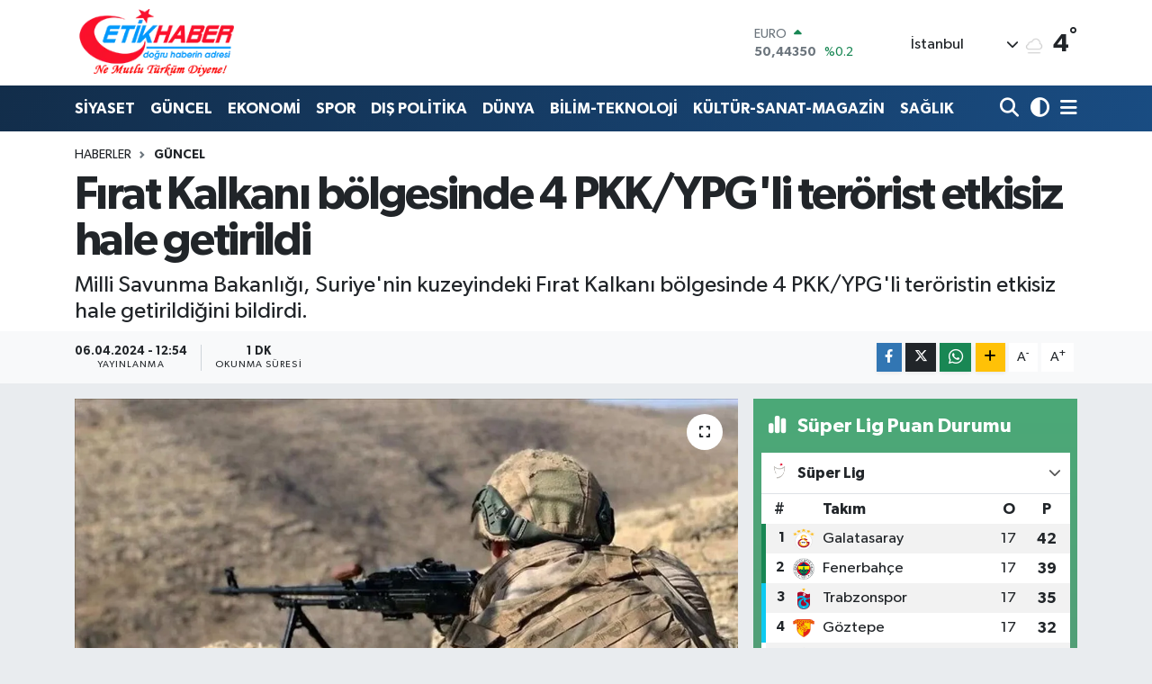

--- FILE ---
content_type: text/html; charset=UTF-8
request_url: https://www.etikhaber.com/firat-kalkani-bolgesinde-4-pkkypgli-terorist-etkisiz-hale-getirildi-1
body_size: 22983
content:
<!DOCTYPE html>
<html lang="tr" data-theme="flow">
<head>
<link rel="dns-prefetch" href="//www.etikhaber.com">
<link rel="dns-prefetch" href="//etikhabercom.teimg.com">
<link rel="dns-prefetch" href="//static.tebilisim.com">
<link rel="dns-prefetch" href="//www.googletagmanager.com">
<link rel="dns-prefetch" href="//www.facebook.com">
<link rel="dns-prefetch" href="//www.twitter.com">
<link rel="dns-prefetch" href="//www.youtube.com">
<link rel="dns-prefetch" href="//www.w3.org">
<link rel="dns-prefetch" href="//x.com">
<link rel="dns-prefetch" href="//api.whatsapp.com">
<link rel="dns-prefetch" href="//www.linkedin.com">
<link rel="dns-prefetch" href="//pinterest.com">
<link rel="dns-prefetch" href="//t.me">
<link rel="dns-prefetch" href="//cdnassets.aa.com.tr">
<link rel="dns-prefetch" href="//platform.twitter.com">
<link rel="dns-prefetch" href="//media.api-sports.io">
<link rel="dns-prefetch" href="//facebook.com">
<link rel="dns-prefetch" href="//tebilisim.com">
<link rel="dns-prefetch" href="//twitter.com">

    <meta charset="utf-8">
<title>Fırat Kalkanı bölgesinde 4 PKK/YPG&#039;li terörist etkisiz hale getirildi - EtikHaber</title>
<meta name="description" content="Milli Savunma Bakanlığı, Suriye&#039;nin kuzeyindeki Fırat Kalkanı bölgesinde 4 PKK/YPG&#039;li teröristin etkisiz hale getirildiğini bildirdi.">
<link rel="canonical" href="https://www.etikhaber.com/firat-kalkani-bolgesinde-4-pkkypgli-terorist-etkisiz-hale-getirildi-1">
<meta name="viewport" content="width=device-width,initial-scale=1">
<meta name="X-UA-Compatible" content="IE=edge">
<meta name="robots" content="max-image-preview:large">
<meta name="theme-color" content="#122d4a">
<meta name="title" content="Fırat Kalkanı bölgesinde 4 PKK/YPG&#039;li terörist etkisiz hale getirildi">
<meta name="articleSection" content="news">
<meta name="datePublished" content="2024-04-06T12:54:00+03:00">
<meta name="dateModified" content="2024-04-06T12:54:00+03:00">
<meta name="articleAuthor" content="Editör4 Dogan">
<meta name="author" content="Editör4 Dogan">
<link rel="amphtml" href="https://www.etikhaber.com/firat-kalkani-bolgesinde-4-pkkypgli-terorist-etkisiz-hale-getirildi-1/amp">
<meta property="og:site_name" content="EtikHaber">
<meta property="og:title" content="Fırat Kalkanı bölgesinde 4 PKK/YPG&#039;li terörist etkisiz hale getirildi">
<meta property="og:description" content="Milli Savunma Bakanlığı, Suriye&#039;nin kuzeyindeki Fırat Kalkanı bölgesinde 4 PKK/YPG&#039;li teröristin etkisiz hale getirildiğini bildirdi.">
<meta property="og:url" content="https://www.etikhaber.com/firat-kalkani-bolgesinde-4-pkkypgli-terorist-etkisiz-hale-getirildi-1">
<meta property="og:image" content="https://etikhabercom.teimg.com/crop/1280x720/etikhaber-com/uploads/2024/04/guncel/teror1/firat-kalkani-bolgesi.webp">
<meta property="og:image:width" content="1280">
<meta property="og:image:height" content="720">
<meta property="og:image:alt" content="Fırat Kalkanı bölgesinde 4 PKK/YPG&#039;li terörist etkisiz hale getirildi">
<meta property="og:article:published_time" content="2024-04-06T12:54:00+03:00">
<meta property="og:article:modified_time" content="2024-04-06T12:54:00+03:00">
<meta property="og:type" content="article">
<meta name="twitter:card" content="summary_large_image">
<meta name="twitter:site" content="@EtikHaber">
<meta name="twitter:title" content="Fırat Kalkanı bölgesinde 4 PKK/YPG&#039;li terörist etkisiz hale getirildi">
<meta name="twitter:description" content="Milli Savunma Bakanlığı, Suriye&#039;nin kuzeyindeki Fırat Kalkanı bölgesinde 4 PKK/YPG&#039;li teröristin etkisiz hale getirildiğini bildirdi.">
<meta name="twitter:image" content="https://etikhabercom.teimg.com/crop/1280x720/etikhaber-com/uploads/2024/04/guncel/teror1/firat-kalkani-bolgesi.webp">
<meta name="twitter:url" content="https://www.etikhaber.com/firat-kalkani-bolgesinde-4-pkkypgli-terorist-etkisiz-hale-getirildi-1">
<link rel="shortcut icon" type="image/x-icon" href="https://etikhabercom.teimg.com/etikhaber-com/uploads/2024/11/favicon.ico">
<link rel="manifest" href="https://www.etikhaber.com/manifest.json?v=6.6.4" />
<link rel="preload" href="https://static.tebilisim.com/flow/assets/css/font-awesome/fa-solid-900.woff2" as="font" type="font/woff2" crossorigin />
<link rel="preload" href="https://static.tebilisim.com/flow/assets/css/font-awesome/fa-brands-400.woff2" as="font" type="font/woff2" crossorigin />
<link rel="preload" href="https://static.tebilisim.com/flow/assets/css/weather-icons/font/weathericons-regular-webfont.woff2" as="font" type="font/woff2" crossorigin />
<link rel="preload" href="https://static.tebilisim.com/flow/vendor/te/fonts/gibson/Gibson-Bold.woff2" as="font" type="font/woff2" crossorigin />
<link rel="preload" href="https://static.tebilisim.com/flow/vendor/te/fonts/gibson/Gibson-BoldItalic.woff2" as="font" type="font/woff2" crossorigin />
<link rel="preload" href="https://static.tebilisim.com/flow/vendor/te/fonts/gibson/Gibson-Italic.woff2" as="font" type="font/woff2" crossorigin />
<link rel="preload" href="https://static.tebilisim.com/flow/vendor/te/fonts/gibson/Gibson-Light.woff2" as="font" type="font/woff2" crossorigin />
<link rel="preload" href="https://static.tebilisim.com/flow/vendor/te/fonts/gibson/Gibson-LightItalic.woff2" as="font" type="font/woff2" crossorigin />
<link rel="preload" href="https://static.tebilisim.com/flow/vendor/te/fonts/gibson/Gibson-SemiBold.woff2" as="font" type="font/woff2" crossorigin />
<link rel="preload" href="https://static.tebilisim.com/flow/vendor/te/fonts/gibson/Gibson-SemiBoldItalic.woff2" as="font" type="font/woff2" crossorigin />
<link rel="preload" href="https://static.tebilisim.com/flow/vendor/te/fonts/gibson/Gibson.woff2" as="font" type="font/woff2" crossorigin />


<link rel="preload" as="style" href="https://static.tebilisim.com/flow/vendor/te/fonts/gibson.css?v=6.6.4">
<link rel="stylesheet" href="https://static.tebilisim.com/flow/vendor/te/fonts/gibson.css?v=6.6.4">

<link rel="preload" as="image" href="https://etikhabercom.teimg.com/crop/1280x720/etikhaber-com/uploads/2024/04/guncel/teror1/firat-kalkani-bolgesi.webp">
<style>:root {
        --te-link-color: #333;
        --te-link-hover-color: #000;
        --te-font: "Gibson";
        --te-secondary-font: "Gibson";
        --te-h1-font-size: 51px;
        --te-color: #122d4a;
        --te-hover-color: #194c82;
        --mm-ocd-width: 85%!important; /*  Mobil Menü Genişliği */
        --swiper-theme-color: var(--te-color)!important;
        --header-13-color: #ffc107;
    }</style><link rel="preload" as="style" href="https://static.tebilisim.com/flow/assets/vendor/bootstrap/css/bootstrap.min.css?v=6.6.4">
<link rel="stylesheet" href="https://static.tebilisim.com/flow/assets/vendor/bootstrap/css/bootstrap.min.css?v=6.6.4">
<link rel="preload" as="style" href="https://static.tebilisim.com/flow/assets/css/app6.6.4.min.css">
<link rel="stylesheet" href="https://static.tebilisim.com/flow/assets/css/app6.6.4.min.css">



<script type="application/ld+json">{"@context":"https:\/\/schema.org","@type":"WebSite","url":"https:\/\/www.etikhaber.com","potentialAction":{"@type":"SearchAction","target":"https:\/\/www.etikhaber.com\/arama?q={query}","query-input":"required name=query"}}</script>

<script type="application/ld+json">{"@context":"https:\/\/schema.org","@type":"NewsMediaOrganization","url":"https:\/\/www.etikhaber.com","name":"EtikHaber - \"Do\u011fru Haberin Adresi\"","logo":"https:\/\/etikhabercom.teimg.com\/etikhaber-com\/images\/banner\/logovector_2.png","sameAs":["https:\/\/www.facebook.com\/EtikHaber","https:\/\/www.twitter.com\/EtikHaber","https:\/\/www.youtube.com\/EtikHaber"]}</script>

<script type="application/ld+json">{"@context":"https:\/\/schema.org","@graph":[{"@type":"SiteNavigationElement","name":"Ana Sayfa","url":"https:\/\/www.etikhaber.com","@id":"https:\/\/www.etikhaber.com"},{"@type":"SiteNavigationElement","name":"K\u00d6\u015eE YAZILARI","url":"https:\/\/www.etikhaber.com\/kose-yazilari","@id":"https:\/\/www.etikhaber.com\/kose-yazilari"},{"@type":"SiteNavigationElement","name":"S\u0130YASET","url":"https:\/\/www.etikhaber.com\/siyaset","@id":"https:\/\/www.etikhaber.com\/siyaset"},{"@type":"SiteNavigationElement","name":"SPOR","url":"https:\/\/www.etikhaber.com\/spor","@id":"https:\/\/www.etikhaber.com\/spor"},{"@type":"SiteNavigationElement","name":"EKONOM\u0130","url":"https:\/\/www.etikhaber.com\/ekonomi","@id":"https:\/\/www.etikhaber.com\/ekonomi"},{"@type":"SiteNavigationElement","name":"B\u0130L\u0130M-TEKNOLOJ\u0130","url":"https:\/\/www.etikhaber.com\/bilim-teknoloji","@id":"https:\/\/www.etikhaber.com\/bilim-teknoloji"},{"@type":"SiteNavigationElement","name":"K\u00dcLT\u00dcR-SANAT-MAGAZ\u0130N","url":"https:\/\/www.etikhaber.com\/kultur-sanat-magazin","@id":"https:\/\/www.etikhaber.com\/kultur-sanat-magazin"},{"@type":"SiteNavigationElement","name":"D\u00dcNYA","url":"https:\/\/www.etikhaber.com\/dunya","@id":"https:\/\/www.etikhaber.com\/dunya"},{"@type":"SiteNavigationElement","name":"SA\u011eLIK","url":"https:\/\/www.etikhaber.com\/saglik","@id":"https:\/\/www.etikhaber.com\/saglik"},{"@type":"SiteNavigationElement","name":"YA\u015eAM","url":"https:\/\/www.etikhaber.com\/yasam","@id":"https:\/\/www.etikhaber.com\/yasam"},{"@type":"SiteNavigationElement","name":"E\u011e\u0130T\u0130M GEN\u00c7L\u0130K","url":"https:\/\/www.etikhaber.com\/egitim-genclik","@id":"https:\/\/www.etikhaber.com\/egitim-genclik"},{"@type":"SiteNavigationElement","name":"\u00d6ZEL HABER","url":"https:\/\/www.etikhaber.com\/ozel-haber","@id":"https:\/\/www.etikhaber.com\/ozel-haber"},{"@type":"SiteNavigationElement","name":"DI\u015e POL\u0130T\u0130KA","url":"https:\/\/www.etikhaber.com\/dis-politika","@id":"https:\/\/www.etikhaber.com\/dis-politika"},{"@type":"SiteNavigationElement","name":"MEDYA","url":"https:\/\/www.etikhaber.com\/medya","@id":"https:\/\/www.etikhaber.com\/medya"},{"@type":"SiteNavigationElement","name":"G\u00dcNCEL","url":"https:\/\/www.etikhaber.com\/guncel","@id":"https:\/\/www.etikhaber.com\/guncel"},{"@type":"SiteNavigationElement","name":"R\u00d6PORTAJLAR","url":"https:\/\/www.etikhaber.com\/roportajlar","@id":"https:\/\/www.etikhaber.com\/roportajlar"},{"@type":"SiteNavigationElement","name":"Yerel","url":"https:\/\/www.etikhaber.com\/yerel","@id":"https:\/\/www.etikhaber.com\/yerel"},{"@type":"SiteNavigationElement","name":"Genel","url":"https:\/\/www.etikhaber.com\/genel","@id":"https:\/\/www.etikhaber.com\/genel"},{"@type":"SiteNavigationElement","name":"Politika","url":"https:\/\/www.etikhaber.com\/politika","@id":"https:\/\/www.etikhaber.com\/politika"},{"@type":"SiteNavigationElement","name":"\u00c7evre","url":"https:\/\/www.etikhaber.com\/cevre","@id":"https:\/\/www.etikhaber.com\/cevre"},{"@type":"SiteNavigationElement","name":"Asayi\u015f","url":"https:\/\/www.etikhaber.com\/asayis","@id":"https:\/\/www.etikhaber.com\/asayis"},{"@type":"SiteNavigationElement","name":"K\u00fclt\u00fcr sanat","url":"https:\/\/www.etikhaber.com\/kultur-sanat","@id":"https:\/\/www.etikhaber.com\/kultur-sanat"},{"@type":"SiteNavigationElement","name":"Antalija","url":"https:\/\/www.etikhaber.com\/antalija","@id":"https:\/\/www.etikhaber.com\/antalija"},{"@type":"SiteNavigationElement","name":"Tbmm","url":"https:\/\/www.etikhaber.com\/tbmm","@id":"https:\/\/www.etikhaber.com\/tbmm"},{"@type":"SiteNavigationElement","name":"Kod\u017eaeli","url":"https:\/\/www.etikhaber.com\/kodzaeli","@id":"https:\/\/www.etikhaber.com\/kodzaeli"},{"@type":"SiteNavigationElement","name":"London","url":"https:\/\/www.etikhaber.com\/london","@id":"https:\/\/www.etikhaber.com\/london"},{"@type":"SiteNavigationElement","name":"Ile-de-france","url":"https:\/\/www.etikhaber.com\/ile-de-france","@id":"https:\/\/www.etikhaber.com\/ile-de-france"},{"@type":"SiteNavigationElement","name":"Washington dc","url":"https:\/\/www.etikhaber.com\/washington-dc","@id":"https:\/\/www.etikhaber.com\/washington-dc"},{"@type":"SiteNavigationElement","name":"Moskova","url":"https:\/\/www.etikhaber.com\/moskova","@id":"https:\/\/www.etikhaber.com\/moskova"},{"@type":"SiteNavigationElement","name":"Kyrgyzstan","url":"https:\/\/www.etikhaber.com\/kyrgyzstan","@id":"https:\/\/www.etikhaber.com\/kyrgyzstan"},{"@type":"SiteNavigationElement","name":"Albanija","url":"https:\/\/www.etikhaber.com\/albanija","@id":"https:\/\/www.etikhaber.com\/albanija"},{"@type":"SiteNavigationElement","name":"Brussels","url":"https:\/\/www.etikhaber.com\/brussels","@id":"https:\/\/www.etikhaber.com\/brussels"},{"@type":"SiteNavigationElement","name":"Kiev","url":"https:\/\/www.etikhaber.com\/kiev","@id":"https:\/\/www.etikhaber.com\/kiev"},{"@type":"SiteNavigationElement","name":"E\u011fitim","url":"https:\/\/www.etikhaber.com\/egitim","@id":"https:\/\/www.etikhaber.com\/egitim"},{"@type":"SiteNavigationElement","name":"Tahran","url":"https:\/\/www.etikhaber.com\/tahran","@id":"https:\/\/www.etikhaber.com\/tahran"},{"@type":"SiteNavigationElement","name":"Vatikan","url":"https:\/\/www.etikhaber.com\/vatikan","@id":"https:\/\/www.etikhaber.com\/vatikan"},{"@type":"SiteNavigationElement","name":"Haberde insan","url":"https:\/\/www.etikhaber.com\/haberde-insan","@id":"https:\/\/www.etikhaber.com\/haberde-insan"},{"@type":"SiteNavigationElement","name":"Gazze","url":"https:\/\/www.etikhaber.com\/gazze","@id":"https:\/\/www.etikhaber.com\/gazze"},{"@type":"SiteNavigationElement","name":"Cenevre","url":"https:\/\/www.etikhaber.com\/cenevre","@id":"https:\/\/www.etikhaber.com\/cenevre"},{"@type":"SiteNavigationElement","name":"Ta\u015fkent","url":"https:\/\/www.etikhaber.com\/taskent","@id":"https:\/\/www.etikhaber.com\/taskent"},{"@type":"SiteNavigationElement","name":"Magazin","url":"https:\/\/www.etikhaber.com\/magazin","@id":"https:\/\/www.etikhaber.com\/magazin"},{"@type":"SiteNavigationElement","name":"Londra","url":"https:\/\/www.etikhaber.com\/londra","@id":"https:\/\/www.etikhaber.com\/londra"},{"@type":"SiteNavigationElement","name":"Bilim ve teknoloji","url":"https:\/\/www.etikhaber.com\/bilim-ve-teknoloji","@id":"https:\/\/www.etikhaber.com\/bilim-ve-teknoloji"},{"@type":"SiteNavigationElement","name":"Wash\u0131ngton","url":"https:\/\/www.etikhaber.com\/washington","@id":"https:\/\/www.etikhaber.com\/washington"},{"@type":"SiteNavigationElement","name":"Bak\u00fc","url":"https:\/\/www.etikhaber.com\/baku","@id":"https:\/\/www.etikhaber.com\/baku"},{"@type":"SiteNavigationElement","name":"Lefko\u015fa","url":"https:\/\/www.etikhaber.com\/lefkosa","@id":"https:\/\/www.etikhaber.com\/lefkosa"},{"@type":"SiteNavigationElement","name":"Berlin","url":"https:\/\/www.etikhaber.com\/berlin","@id":"https:\/\/www.etikhaber.com\/berlin"},{"@type":"SiteNavigationElement","name":"Bilim","url":"https:\/\/www.etikhaber.com\/bilim","@id":"https:\/\/www.etikhaber.com\/bilim"},{"@type":"SiteNavigationElement","name":"Teknoloji","url":"https:\/\/www.etikhaber.com\/teknoloji","@id":"https:\/\/www.etikhaber.com\/teknoloji"},{"@type":"SiteNavigationElement","name":"Skoplje","url":"https:\/\/www.etikhaber.com\/skoplje","@id":"https:\/\/www.etikhaber.com\/skoplje"},{"@type":"SiteNavigationElement","name":"Riyad","url":"https:\/\/www.etikhaber.com\/riyad","@id":"https:\/\/www.etikhaber.com\/riyad"},{"@type":"SiteNavigationElement","name":"Doha","url":"https:\/\/www.etikhaber.com\/doha","@id":"https:\/\/www.etikhaber.com\/doha"},{"@type":"SiteNavigationElement","name":"\u0130dlib","url":"https:\/\/www.etikhaber.com\/idlib","@id":"https:\/\/www.etikhaber.com\/idlib"},{"@type":"SiteNavigationElement","name":"Nikozija","url":"https:\/\/www.etikhaber.com\/nikozija","@id":"https:\/\/www.etikhaber.com\/nikozija"},{"@type":"SiteNavigationElement","name":"Tirane","url":"https:\/\/www.etikhaber.com\/tirane","@id":"https:\/\/www.etikhaber.com\/tirane"},{"@type":"SiteNavigationElement","name":"Tiran","url":"https:\/\/www.etikhaber.com\/tiran","@id":"https:\/\/www.etikhaber.com\/tiran"},{"@type":"SiteNavigationElement","name":"Lizbon","url":"https:\/\/www.etikhaber.com\/lizbon","@id":"https:\/\/www.etikhaber.com\/lizbon"},{"@type":"SiteNavigationElement","name":"Kazahstan","url":"https:\/\/www.etikhaber.com\/kazahstan","@id":"https:\/\/www.etikhaber.com\/kazahstan"},{"@type":"SiteNavigationElement","name":"Jakarta","url":"https:\/\/www.etikhaber.com\/jakarta","@id":"https:\/\/www.etikhaber.com\/jakarta"},{"@type":"SiteNavigationElement","name":"Belgrad","url":"https:\/\/www.etikhaber.com\/belgrad","@id":"https:\/\/www.etikhaber.com\/belgrad"},{"@type":"SiteNavigationElement","name":"Madrid","url":"https:\/\/www.etikhaber.com\/madrid","@id":"https:\/\/www.etikhaber.com\/madrid"},{"@type":"SiteNavigationElement","name":"Ar\u0131zona","url":"https:\/\/www.etikhaber.com\/arizona","@id":"https:\/\/www.etikhaber.com\/arizona"},{"@type":"SiteNavigationElement","name":"Br\u00fcksel","url":"https:\/\/www.etikhaber.com\/bruksel","@id":"https:\/\/www.etikhaber.com\/bruksel"},{"@type":"SiteNavigationElement","name":"New york","url":"https:\/\/www.etikhaber.com\/new-york","@id":"https:\/\/www.etikhaber.com\/new-york"},{"@type":"SiteNavigationElement","name":"Paris","url":"https:\/\/www.etikhaber.com\/paris","@id":"https:\/\/www.etikhaber.com\/paris"},{"@type":"SiteNavigationElement","name":"Damask","url":"https:\/\/www.etikhaber.com\/damask","@id":"https:\/\/www.etikhaber.com\/damask"},{"@type":"SiteNavigationElement","name":"\u017deneva","url":"https:\/\/www.etikhaber.com\/zeneva","@id":"https:\/\/www.etikhaber.com\/zeneva"},{"@type":"SiteNavigationElement","name":"Budape\u015fte","url":"https:\/\/www.etikhaber.com\/budapeste","@id":"https:\/\/www.etikhaber.com\/budapeste"},{"@type":"SiteNavigationElement","name":"\u0160tokholm","url":"https:\/\/www.etikhaber.com\/stokholm","@id":"https:\/\/www.etikhaber.com\/stokholm"},{"@type":"SiteNavigationElement","name":"Tokyo","url":"https:\/\/www.etikhaber.com\/tokyo","@id":"https:\/\/www.etikhaber.com\/tokyo"},{"@type":"SiteNavigationElement","name":"Cenin","url":"https:\/\/www.etikhaber.com\/cenin","@id":"https:\/\/www.etikhaber.com\/cenin"},{"@type":"SiteNavigationElement","name":"Tel aviv","url":"https:\/\/www.etikhaber.com\/tel-aviv","@id":"https:\/\/www.etikhaber.com\/tel-aviv"},{"@type":"SiteNavigationElement","name":"Abu dhabi","url":"https:\/\/www.etikhaber.com\/abu-dhabi","@id":"https:\/\/www.etikhaber.com\/abu-dhabi"},{"@type":"SiteNavigationElement","name":"Pyongyang","url":"https:\/\/www.etikhaber.com\/pyongyang","@id":"https:\/\/www.etikhaber.com\/pyongyang"},{"@type":"SiteNavigationElement","name":"Baki","url":"https:\/\/www.etikhaber.com\/baki","@id":"https:\/\/www.etikhaber.com\/baki"},{"@type":"SiteNavigationElement","name":"Oslo","url":"https:\/\/www.etikhaber.com\/oslo","@id":"https:\/\/www.etikhaber.com\/oslo"},{"@type":"SiteNavigationElement","name":"Kijev","url":"https:\/\/www.etikhaber.com\/kijev","@id":"https:\/\/www.etikhaber.com\/kijev"},{"@type":"SiteNavigationElement","name":"Bangkok","url":"https:\/\/www.etikhaber.com\/bangkok","@id":"https:\/\/www.etikhaber.com\/bangkok"},{"@type":"SiteNavigationElement","name":"Yeni delhi","url":"https:\/\/www.etikhaber.com\/yeni-delhi","@id":"https:\/\/www.etikhaber.com\/yeni-delhi"},{"@type":"SiteNavigationElement","name":"Bolivar","url":"https:\/\/www.etikhaber.com\/bolivar","@id":"https:\/\/www.etikhaber.com\/bolivar"},{"@type":"SiteNavigationElement","name":"Mekka","url":"https:\/\/www.etikhaber.com\/mekka","@id":"https:\/\/www.etikhaber.com\/mekka"},{"@type":"SiteNavigationElement","name":"Atina","url":"https:\/\/www.etikhaber.com\/atina","@id":"https:\/\/www.etikhaber.com\/atina"},{"@type":"SiteNavigationElement","name":"Mekke","url":"https:\/\/www.etikhaber.com\/mekke","@id":"https:\/\/www.etikhaber.com\/mekke"},{"@type":"SiteNavigationElement","name":"K\u0131r\u0131m","url":"https:\/\/www.etikhaber.com\/kirim","@id":"https:\/\/www.etikhaber.com\/kirim"},{"@type":"SiteNavigationElement","name":"Seul","url":"https:\/\/www.etikhaber.com\/seul","@id":"https:\/\/www.etikhaber.com\/seul"},{"@type":"SiteNavigationElement","name":"Sofija","url":"https:\/\/www.etikhaber.com\/sofija","@id":"https:\/\/www.etikhaber.com\/sofija"},{"@type":"SiteNavigationElement","name":"Abu dabi","url":"https:\/\/www.etikhaber.com\/abu-dabi","@id":"https:\/\/www.etikhaber.com\/abu-dabi"},{"@type":"SiteNavigationElement","name":"Var\u015fova","url":"https:\/\/www.etikhaber.com\/varsova","@id":"https:\/\/www.etikhaber.com\/varsova"},{"@type":"SiteNavigationElement","name":"Gazze \u015feridi","url":"https:\/\/www.etikhaber.com\/gazze-seridi","@id":"https:\/\/www.etikhaber.com\/gazze-seridi"},{"@type":"SiteNavigationElement","name":"Beograd","url":"https:\/\/www.etikhaber.com\/beograd","@id":"https:\/\/www.etikhaber.com\/beograd"},{"@type":"SiteNavigationElement","name":"Strasbourg","url":"https:\/\/www.etikhaber.com\/strasbourg","@id":"https:\/\/www.etikhaber.com\/strasbourg"},{"@type":"SiteNavigationElement","name":"Bagdad","url":"https:\/\/www.etikhaber.com\/bagdad","@id":"https:\/\/www.etikhaber.com\/bagdad"},{"@type":"SiteNavigationElement","name":"St. petersburg","url":"https:\/\/www.etikhaber.com\/st-petersburg","@id":"https:\/\/www.etikhaber.com\/st-petersburg"},{"@type":"SiteNavigationElement","name":"\u0130sfahan","url":"https:\/\/www.etikhaber.com\/isfahan","@id":"https:\/\/www.etikhaber.com\/isfahan"},{"@type":"SiteNavigationElement","name":"Erbil","url":"https:\/\/www.etikhaber.com\/erbil","@id":"https:\/\/www.etikhaber.com\/erbil"},{"@type":"SiteNavigationElement","name":"Viyana","url":"https:\/\/www.etikhaber.com\/viyana","@id":"https:\/\/www.etikhaber.com\/viyana"},{"@type":"SiteNavigationElement","name":"Medellin","url":"https:\/\/www.etikhaber.com\/medellin","@id":"https:\/\/www.etikhaber.com\/medellin"},{"@type":"SiteNavigationElement","name":"Holandija","url":"https:\/\/www.etikhaber.com\/holandija","@id":"https:\/\/www.etikhaber.com\/holandija"},{"@type":"SiteNavigationElement","name":"Lahey","url":"https:\/\/www.etikhaber.com\/lahey","@id":"https:\/\/www.etikhaber.com\/lahey"},{"@type":"SiteNavigationElement","name":"Roma","url":"https:\/\/www.etikhaber.com\/roma","@id":"https:\/\/www.etikhaber.com\/roma"},{"@type":"SiteNavigationElement","name":"Venedik","url":"https:\/\/www.etikhaber.com\/venedik","@id":"https:\/\/www.etikhaber.com\/venedik"},{"@type":"SiteNavigationElement","name":"Moskva","url":"https:\/\/www.etikhaber.com\/moskva","@id":"https:\/\/www.etikhaber.com\/moskva"},{"@type":"SiteNavigationElement","name":"Bat\u0131 \u015feria","url":"https:\/\/www.etikhaber.com\/bati-seria","@id":"https:\/\/www.etikhaber.com\/bati-seria"},{"@type":"SiteNavigationElement","name":"Bi\u015fkek","url":"https:\/\/www.etikhaber.com\/biskek","@id":"https:\/\/www.etikhaber.com\/biskek"},{"@type":"SiteNavigationElement","name":"Java","url":"https:\/\/www.etikhaber.com\/java","@id":"https:\/\/www.etikhaber.com\/java"},{"@type":"SiteNavigationElement","name":"Kosovo","url":"https:\/\/www.etikhaber.com\/kosovo","@id":"https:\/\/www.etikhaber.com\/kosovo"},{"@type":"SiteNavigationElement","name":"Hankendi","url":"https:\/\/www.etikhaber.com\/hankendi","@id":"https:\/\/www.etikhaber.com\/hankendi"},{"@type":"SiteNavigationElement","name":"\u015eam","url":"https:\/\/www.etikhaber.com\/sam","@id":"https:\/\/www.etikhaber.com\/sam"},{"@type":"SiteNavigationElement","name":"Austrija","url":"https:\/\/www.etikhaber.com\/austrija","@id":"https:\/\/www.etikhaber.com\/austrija"},{"@type":"SiteNavigationElement","name":"Hrvatska","url":"https:\/\/www.etikhaber.com\/hrvatska","@id":"https:\/\/www.etikhaber.com\/hrvatska"},{"@type":"SiteNavigationElement","name":"Texas","url":"https:\/\/www.etikhaber.com\/texas","@id":"https:\/\/www.etikhaber.com\/texas"},{"@type":"SiteNavigationElement","name":"Marsilya","url":"https:\/\/www.etikhaber.com\/marsilya","@id":"https:\/\/www.etikhaber.com\/marsilya"},{"@type":"SiteNavigationElement","name":"\u0130slamabad","url":"https:\/\/www.etikhaber.com\/islamabad","@id":"https:\/\/www.etikhaber.com\/islamabad"},{"@type":"SiteNavigationElement","name":"Sarajevo","url":"https:\/\/www.etikhaber.com\/sarajevo","@id":"https:\/\/www.etikhaber.com\/sarajevo"},{"@type":"SiteNavigationElement","name":"As sulaymaniyah","url":"https:\/\/www.etikhaber.com\/as-sulaymaniyah","@id":"https:\/\/www.etikhaber.com\/as-sulaymaniyah"},{"@type":"SiteNavigationElement","name":"Kuala lumpur","url":"https:\/\/www.etikhaber.com\/kuala-lumpur","@id":"https:\/\/www.etikhaber.com\/kuala-lumpur"},{"@type":"SiteNavigationElement","name":"Karnten","url":"https:\/\/www.etikhaber.com\/karnten","@id":"https:\/\/www.etikhaber.com\/karnten"},{"@type":"SiteNavigationElement","name":"Massachusetts","url":"https:\/\/www.etikhaber.com\/massachusetts","@id":"https:\/\/www.etikhaber.com\/massachusetts"},{"@type":"SiteNavigationElement","name":"Lyublyana","url":"https:\/\/www.etikhaber.com\/lyublyana","@id":"https:\/\/www.etikhaber.com\/lyublyana"},{"@type":"SiteNavigationElement","name":"Musul","url":"https:\/\/www.etikhaber.com\/musul","@id":"https:\/\/www.etikhaber.com\/musul"},{"@type":"SiteNavigationElement","name":"S\u00fcveyda","url":"https:\/\/www.etikhaber.com\/suveyda","@id":"https:\/\/www.etikhaber.com\/suveyda"},{"@type":"SiteNavigationElement","name":"T bilisi","url":"https:\/\/www.etikhaber.com\/t-bilisi","@id":"https:\/\/www.etikhaber.com\/t-bilisi"},{"@type":"SiteNavigationElement","name":"Ramallah","url":"https:\/\/www.etikhaber.com\/ramallah","@id":"https:\/\/www.etikhaber.com\/ramallah"},{"@type":"SiteNavigationElement","name":"Suveyde","url":"https:\/\/www.etikhaber.com\/suveyde","@id":"https:\/\/www.etikhaber.com\/suveyde"},{"@type":"SiteNavigationElement","name":"Gelderland","url":"https:\/\/www.etikhaber.com\/gelderland","@id":"https:\/\/www.etikhaber.com\/gelderland"},{"@type":"SiteNavigationElement","name":"Jerusalem","url":"https:\/\/www.etikhaber.com\/jerusalem","@id":"https:\/\/www.etikhaber.com\/jerusalem"},{"@type":"SiteNavigationElement","name":"Beirut","url":"https:\/\/www.etikhaber.com\/beirut","@id":"https:\/\/www.etikhaber.com\/beirut"},{"@type":"SiteNavigationElement","name":"Portugal","url":"https:\/\/www.etikhaber.com\/portugal","@id":"https:\/\/www.etikhaber.com\/portugal"},{"@type":"SiteNavigationElement","name":"Zaporijya","url":"https:\/\/www.etikhaber.com\/zaporijya","@id":"https:\/\/www.etikhaber.com\/zaporijya"},{"@type":"SiteNavigationElement","name":"Burkina faso","url":"https:\/\/www.etikhaber.com\/burkina-faso","@id":"https:\/\/www.etikhaber.com\/burkina-faso"},{"@type":"SiteNavigationElement","name":"G\u00fcndem","url":"https:\/\/www.etikhaber.com\/gundem","@id":"https:\/\/www.etikhaber.com\/gundem"},{"@type":"SiteNavigationElement","name":"Balkan","url":"https:\/\/www.etikhaber.com\/balkan","@id":"https:\/\/www.etikhaber.com\/balkan"},{"@type":"SiteNavigationElement","name":"Johannesburg","url":"https:\/\/www.etikhaber.com\/johannesburg","@id":"https:\/\/www.etikhaber.com\/johannesburg"},{"@type":"SiteNavigationElement","name":"Hirosima","url":"https:\/\/www.etikhaber.com\/hirosima","@id":"https:\/\/www.etikhaber.com\/hirosima"},{"@type":"SiteNavigationElement","name":"\u00dcsk\u00fcp","url":"https:\/\/www.etikhaber.com\/uskup","@id":"https:\/\/www.etikhaber.com\/uskup"},{"@type":"SiteNavigationElement","name":"Kazakistan","url":"https:\/\/www.etikhaber.com\/kazakistan","@id":"https:\/\/www.etikhaber.com\/kazakistan"},{"@type":"SiteNavigationElement","name":"Reklam Rezervasyon","url":"https:\/\/www.etikhaber.com\/reklam-rezervasyon","@id":"https:\/\/www.etikhaber.com\/reklam-rezervasyon"},{"@type":"SiteNavigationElement","name":"Secim-24 Haziran 2108 - Milletvekili","url":"https:\/\/www.etikhaber.com\/secim-24-haziran-2108-milletvekili","@id":"https:\/\/www.etikhaber.com\/secim-24-haziran-2108-milletvekili"},{"@type":"SiteNavigationElement","name":"G\u0130ZL\u0130L\u0130K POL\u0130T\u0130KASI","url":"https:\/\/www.etikhaber.com\/gizlilik-politikasi","@id":"https:\/\/www.etikhaber.com\/gizlilik-politikasi"},{"@type":"SiteNavigationElement","name":"Facebook Veri Silme Talimat\u0131","url":"https:\/\/www.etikhaber.com\/facebook-veri-silme-talimati","@id":"https:\/\/www.etikhaber.com\/facebook-veri-silme-talimati"},{"@type":"SiteNavigationElement","name":"Yazarlar","url":"https:\/\/www.etikhaber.com\/yazarlar","@id":"https:\/\/www.etikhaber.com\/yazarlar"},{"@type":"SiteNavigationElement","name":"Foto Galeri","url":"https:\/\/www.etikhaber.com\/foto-galeri","@id":"https:\/\/www.etikhaber.com\/foto-galeri"},{"@type":"SiteNavigationElement","name":"Video Galeri","url":"https:\/\/www.etikhaber.com\/video","@id":"https:\/\/www.etikhaber.com\/video"},{"@type":"SiteNavigationElement","name":"Biyografiler","url":"https:\/\/www.etikhaber.com\/biyografi","@id":"https:\/\/www.etikhaber.com\/biyografi"},{"@type":"SiteNavigationElement","name":"Vefatlar","url":"https:\/\/www.etikhaber.com\/vefat","@id":"https:\/\/www.etikhaber.com\/vefat"},{"@type":"SiteNavigationElement","name":"R\u00f6portajlar","url":"https:\/\/www.etikhaber.com\/roportaj","@id":"https:\/\/www.etikhaber.com\/roportaj"},{"@type":"SiteNavigationElement","name":"Anketler","url":"https:\/\/www.etikhaber.com\/anketler","@id":"https:\/\/www.etikhaber.com\/anketler"},{"@type":"SiteNavigationElement","name":"Province de la Tapoa Bug\u00fcn, Yar\u0131n ve 1 Haftal\u0131k Hava Durumu Tahmini","url":"https:\/\/www.etikhaber.com\/province-de-la-tapoa-hava-durumu","@id":"https:\/\/www.etikhaber.com\/province-de-la-tapoa-hava-durumu"},{"@type":"SiteNavigationElement","name":"Province de la Tapoa Namaz Vakitleri","url":"https:\/\/www.etikhaber.com\/province-de-la-tapoa-namaz-vakitleri","@id":"https:\/\/www.etikhaber.com\/province-de-la-tapoa-namaz-vakitleri"},{"@type":"SiteNavigationElement","name":"Puan Durumu ve Fikst\u00fcr","url":"https:\/\/www.etikhaber.com\/futbol\/st-super-lig-puan-durumu-ve-fikstur","@id":"https:\/\/www.etikhaber.com\/futbol\/st-super-lig-puan-durumu-ve-fikstur"}]}</script>

<script type="application/ld+json">{"@context":"https:\/\/schema.org","@type":"BreadcrumbList","itemListElement":[{"@type":"ListItem","position":1,"item":{"@type":"Thing","@id":"https:\/\/www.etikhaber.com","name":"Haberler"}},{"@type":"ListItem","position":2,"item":{"@type":"Thing","@id":"https:\/\/www.etikhaber.com\/guncel","name":"G\u00dcNCEL"}},{"@type":"ListItem","position":3,"item":{"@type":"Thing","@id":"https:\/\/www.etikhaber.com\/firat-kalkani-bolgesinde-4-pkkypgli-terorist-etkisiz-hale-getirildi-1","name":"F\u0131rat Kalkan\u0131 b\u00f6lgesinde 4 PKK\/YPG'li ter\u00f6rist etkisiz hale getirildi"}}]}</script>
<script type="application/ld+json">{"@context":"https:\/\/schema.org","@type":"NewsArticle","headline":"F\u0131rat Kalkan\u0131 b\u00f6lgesinde 4 PKK\/YPG'li ter\u00f6rist etkisiz hale getirildi","articleSection":"G\u00dcNCEL","dateCreated":"2024-04-06T12:54:00+03:00","datePublished":"2024-04-06T12:54:00+03:00","dateModified":"2024-04-06T12:54:00+03:00","wordCount":63,"genre":"news","mainEntityOfPage":{"@type":"WebPage","@id":"https:\/\/www.etikhaber.com\/firat-kalkani-bolgesinde-4-pkkypgli-terorist-etkisiz-hale-getirildi-1"},"articleBody":"AA - Milli Savunma Bakanl\u0131\u011f\u0131, Suriye'nin kuzeyindeki F\u0131rat Kalkan\u0131 b\u00f6lgesinde 4 PKK\/YPG'li ter\u00f6ristin etkisiz hale getirildi\u011fini bildirdi.\r\n\r\n\r\n\r\n\r\n\r\nBakanl\u0131ktan yap\u0131lan a\u00e7\u0131klamada, \"Ter\u00f6re ve ter\u00f6riste hi\u00e7bir yerde ge\u00e7it yok. Kahraman T\u00fcrk Silahl\u0131 Kuvvetlerimiz, Suriye'nin kuzeyindeki F\u0131rat Kalkan\u0131 b\u00f6lgesinde tespit etti\u011fi 4 PKK\/YPG'li ter\u00f6risti etkisiz hale getirdi.\" ifadelerine yer verildi.","description":"Milli Savunma Bakanl\u0131\u011f\u0131, Suriye'nin kuzeyindeki F\u0131rat Kalkan\u0131 b\u00f6lgesinde 4 PKK\/YPG'li ter\u00f6ristin etkisiz hale getirildi\u011fini bildirdi.","inLanguage":"tr-TR","keywords":[],"image":{"@type":"ImageObject","url":"https:\/\/etikhabercom.teimg.com\/crop\/1280x720\/etikhaber-com\/uploads\/2024\/04\/guncel\/teror1\/firat-kalkani-bolgesi.webp","width":"1280","height":"720","caption":"F\u0131rat Kalkan\u0131 b\u00f6lgesinde 4 PKK\/YPG'li ter\u00f6rist etkisiz hale getirildi"},"publishingPrinciples":"https:\/\/www.etikhaber.com\/gizlilik-sozlesmesi","isFamilyFriendly":"http:\/\/schema.org\/True","isAccessibleForFree":"http:\/\/schema.org\/True","publisher":{"@type":"Organization","name":"EtikHaber - \"Do\u011fru Haberin Adresi\"","image":"https:\/\/etikhabercom.teimg.com\/etikhaber-com\/images\/banner\/logovector_2.png","logo":{"@type":"ImageObject","url":"https:\/\/etikhabercom.teimg.com\/etikhaber-com\/images\/banner\/logovector_2.png","width":"640","height":"375"}},"author":{"@type":"Person","name":"Edit\u00f6r4 Dogan","honorificPrefix":"","jobTitle":"","url":null}}</script>
<script data-cfasync="false" src="https://static.tebilisim.com/flow/assets/js/dark-mode.js?v=6.6.4"></script>









<script async data-cfasync="false"
	src="https://www.googletagmanager.com/gtag/js?id=G-5LSRG19XFD"></script>
<script data-cfasync="false">
	window.dataLayer = window.dataLayer || [];
	  function gtag(){dataLayer.push(arguments);}
	  gtag('js', new Date());
	  gtag('config', 'G-5LSRG19XFD');
</script>




</head>




<body class="d-flex flex-column min-vh-100">

    
    

    <header class="header-1">
    <nav class="top-header navbar navbar-expand-lg navbar-light shadow-sm bg-white py-1">
        <div class="container">
                            <a class="navbar-brand me-0" href="/" title="EtikHaber">
                <img src="https://etikhabercom.teimg.com/etikhaber-com/images/banner/logovector_2.png" alt="EtikHaber" width="183" height="40" class="light-mode img-fluid flow-logo">
<img src="https://etikhabercom.teimg.com/etikhaber-com/images/banner/logovector_2.png" alt="EtikHaber" width="183" height="40" class="dark-mode img-fluid flow-logo d-none">

            </a>
                                    <div class="header-widgets d-lg-flex justify-content-end align-items-center d-none">
                <div class="position-relative overflow-hidden" style="height: 40px;">
                    <!-- PİYASALAR -->
        <div class="newsticker mini">
        <ul class="newsticker__h4 list-unstyled text-secondary" data-header="1">
            <li class="newsticker__item col dolar">
                <div>DOLAR <span class="text-success"><i class="fa fa-caret-up ms-1"></i></span> </div>
                <div class="fw-bold mb-0 d-inline-block">43,20540</div>
                <span class="d-inline-block ms-2 text-success">%0.03</span>
            </li>
            <li class="newsticker__item col euro">
                <div>EURO <span class="text-success"><i class="fa fa-caret-up ms-1"></i></span> </div>
                <div class="fw-bold mb-0 d-inline-block">50,44350</div><span
                    class="d-inline-block ms-2 text-success">%0.2</span>
            </li>
            <li class="newsticker__item col sterlin">
                <div>STERLİN <span class="text-success"><i class="fa fa-caret-up ms-1"></i></span> </div>
                <div class="fw-bold mb-0 d-inline-block">58,20990</div><span
                    class="d-inline-block ms-2 text-success">%0.23</span>
            </li>
            <li class="newsticker__item col altin">
                <div>G.ALTIN <span class="text-danger"><i class="fa fa-caret-down ms-1"></i></span> </div>
                <div class="fw-bold mb-0 d-inline-block">6375,97000</div>
                <span class="d-inline-block ms-2 text-danger">%-0.73</span>
            </li>
            <li class="newsticker__item col bist">
                <div>BİST100 <span class="text-success"><i class="fa fa-caret-minus ms-1"></i></span> </div>
                <div class="fw-bold mb-0 d-inline-block">1.237,00</div>
                <span class="d-inline-block ms-2 text-success">%0</span>
            </li>
            <li class="newsticker__item col btc">
                <div>BITCOIN <span class="text-success"><i class="fa fa-caret-up ms-1"></i></span> </div>
                <div class="fw-bold mb-0 d-inline-block">96.279,30</div>
                <span class="d-inline-block ms-2 text-success">%1.21</span>
            </li>
        </ul>
    </div>
    

                </div>
                <div class="weather-top d-none d-lg-flex justify-content-between align-items-center ms-4 weather-widget mini">
                    <!-- HAVA DURUMU -->

<input type="hidden" name="widget_setting_weathercity" value="39.78052450,32.71813750" />

            <div class="weather mx-1">
            <div class="custom-selectbox " onclick="toggleDropdown(this)" style="width: 120px">
    <div class="d-flex justify-content-between align-items-center">
        <span style="">İstanbul</span>
        <i class="fas fa-chevron-down" style="font-size: 14px"></i>
    </div>
    <ul class="bg-white text-dark overflow-widget" style="min-height: 100px; max-height: 300px">
                        <li>
            <a href="https://www.etikhaber.com/adana-hava-durumu" title="Adana Hava Durumu" class="text-dark">
                Adana
            </a>
        </li>
                        <li>
            <a href="https://www.etikhaber.com/adiyaman-hava-durumu" title="Adıyaman Hava Durumu" class="text-dark">
                Adıyaman
            </a>
        </li>
                        <li>
            <a href="https://www.etikhaber.com/afyonkarahisar-hava-durumu" title="Afyonkarahisar Hava Durumu" class="text-dark">
                Afyonkarahisar
            </a>
        </li>
                        <li>
            <a href="https://www.etikhaber.com/agri-hava-durumu" title="Ağrı Hava Durumu" class="text-dark">
                Ağrı
            </a>
        </li>
                        <li>
            <a href="https://www.etikhaber.com/aksaray-hava-durumu" title="Aksaray Hava Durumu" class="text-dark">
                Aksaray
            </a>
        </li>
                        <li>
            <a href="https://www.etikhaber.com/amasya-hava-durumu" title="Amasya Hava Durumu" class="text-dark">
                Amasya
            </a>
        </li>
                        <li>
            <a href="https://www.etikhaber.com/ankara-hava-durumu" title="Ankara Hava Durumu" class="text-dark">
                Ankara
            </a>
        </li>
                        <li>
            <a href="https://www.etikhaber.com/antalya-hava-durumu" title="Antalya Hava Durumu" class="text-dark">
                Antalya
            </a>
        </li>
                        <li>
            <a href="https://www.etikhaber.com/ardahan-hava-durumu" title="Ardahan Hava Durumu" class="text-dark">
                Ardahan
            </a>
        </li>
                        <li>
            <a href="https://www.etikhaber.com/artvin-hava-durumu" title="Artvin Hava Durumu" class="text-dark">
                Artvin
            </a>
        </li>
                        <li>
            <a href="https://www.etikhaber.com/aydin-hava-durumu" title="Aydın Hava Durumu" class="text-dark">
                Aydın
            </a>
        </li>
                        <li>
            <a href="https://www.etikhaber.com/balikesir-hava-durumu" title="Balıkesir Hava Durumu" class="text-dark">
                Balıkesir
            </a>
        </li>
                        <li>
            <a href="https://www.etikhaber.com/bartin-hava-durumu" title="Bartın Hava Durumu" class="text-dark">
                Bartın
            </a>
        </li>
                        <li>
            <a href="https://www.etikhaber.com/batman-hava-durumu" title="Batman Hava Durumu" class="text-dark">
                Batman
            </a>
        </li>
                        <li>
            <a href="https://www.etikhaber.com/bayburt-hava-durumu" title="Bayburt Hava Durumu" class="text-dark">
                Bayburt
            </a>
        </li>
                        <li>
            <a href="https://www.etikhaber.com/bilecik-hava-durumu" title="Bilecik Hava Durumu" class="text-dark">
                Bilecik
            </a>
        </li>
                        <li>
            <a href="https://www.etikhaber.com/bingol-hava-durumu" title="Bingöl Hava Durumu" class="text-dark">
                Bingöl
            </a>
        </li>
                        <li>
            <a href="https://www.etikhaber.com/bitlis-hava-durumu" title="Bitlis Hava Durumu" class="text-dark">
                Bitlis
            </a>
        </li>
                        <li>
            <a href="https://www.etikhaber.com/bolu-hava-durumu" title="Bolu Hava Durumu" class="text-dark">
                Bolu
            </a>
        </li>
                        <li>
            <a href="https://www.etikhaber.com/burdur-hava-durumu" title="Burdur Hava Durumu" class="text-dark">
                Burdur
            </a>
        </li>
                        <li>
            <a href="https://www.etikhaber.com/bursa-hava-durumu" title="Bursa Hava Durumu" class="text-dark">
                Bursa
            </a>
        </li>
                        <li>
            <a href="https://www.etikhaber.com/canakkale-hava-durumu" title="Çanakkale Hava Durumu" class="text-dark">
                Çanakkale
            </a>
        </li>
                        <li>
            <a href="https://www.etikhaber.com/cankiri-hava-durumu" title="Çankırı Hava Durumu" class="text-dark">
                Çankırı
            </a>
        </li>
                        <li>
            <a href="https://www.etikhaber.com/corum-hava-durumu" title="Çorum Hava Durumu" class="text-dark">
                Çorum
            </a>
        </li>
                        <li>
            <a href="https://www.etikhaber.com/denizli-hava-durumu" title="Denizli Hava Durumu" class="text-dark">
                Denizli
            </a>
        </li>
                        <li>
            <a href="https://www.etikhaber.com/diyarbakir-hava-durumu" title="Diyarbakır Hava Durumu" class="text-dark">
                Diyarbakır
            </a>
        </li>
                        <li>
            <a href="https://www.etikhaber.com/duzce-hava-durumu" title="Düzce Hava Durumu" class="text-dark">
                Düzce
            </a>
        </li>
                        <li>
            <a href="https://www.etikhaber.com/edirne-hava-durumu" title="Edirne Hava Durumu" class="text-dark">
                Edirne
            </a>
        </li>
                        <li>
            <a href="https://www.etikhaber.com/elazig-hava-durumu" title="Elazığ Hava Durumu" class="text-dark">
                Elazığ
            </a>
        </li>
                        <li>
            <a href="https://www.etikhaber.com/erzincan-hava-durumu" title="Erzincan Hava Durumu" class="text-dark">
                Erzincan
            </a>
        </li>
                        <li>
            <a href="https://www.etikhaber.com/erzurum-hava-durumu" title="Erzurum Hava Durumu" class="text-dark">
                Erzurum
            </a>
        </li>
                        <li>
            <a href="https://www.etikhaber.com/eskisehir-hava-durumu" title="Eskişehir Hava Durumu" class="text-dark">
                Eskişehir
            </a>
        </li>
                        <li>
            <a href="https://www.etikhaber.com/gaziantep-hava-durumu" title="Gaziantep Hava Durumu" class="text-dark">
                Gaziantep
            </a>
        </li>
                        <li>
            <a href="https://www.etikhaber.com/giresun-hava-durumu" title="Giresun Hava Durumu" class="text-dark">
                Giresun
            </a>
        </li>
                        <li>
            <a href="https://www.etikhaber.com/gumushane-hava-durumu" title="Gümüşhane Hava Durumu" class="text-dark">
                Gümüşhane
            </a>
        </li>
                        <li>
            <a href="https://www.etikhaber.com/hakkari-hava-durumu" title="Hakkâri Hava Durumu" class="text-dark">
                Hakkâri
            </a>
        </li>
                        <li>
            <a href="https://www.etikhaber.com/hatay-hava-durumu" title="Hatay Hava Durumu" class="text-dark">
                Hatay
            </a>
        </li>
                        <li>
            <a href="https://www.etikhaber.com/igdir-hava-durumu" title="Iğdır Hava Durumu" class="text-dark">
                Iğdır
            </a>
        </li>
                        <li>
            <a href="https://www.etikhaber.com/isparta-hava-durumu" title="Isparta Hava Durumu" class="text-dark">
                Isparta
            </a>
        </li>
                        <li>
            <a href="https://www.etikhaber.com/istanbul-hava-durumu" title="İstanbul Hava Durumu" class="text-dark">
                İstanbul
            </a>
        </li>
                        <li>
            <a href="https://www.etikhaber.com/izmir-hava-durumu" title="İzmir Hava Durumu" class="text-dark">
                İzmir
            </a>
        </li>
                        <li>
            <a href="https://www.etikhaber.com/kahramanmaras-hava-durumu" title="Kahramanmaraş Hava Durumu" class="text-dark">
                Kahramanmaraş
            </a>
        </li>
                        <li>
            <a href="https://www.etikhaber.com/karabuk-hava-durumu" title="Karabük Hava Durumu" class="text-dark">
                Karabük
            </a>
        </li>
                        <li>
            <a href="https://www.etikhaber.com/karaman-hava-durumu" title="Karaman Hava Durumu" class="text-dark">
                Karaman
            </a>
        </li>
                        <li>
            <a href="https://www.etikhaber.com/kars-hava-durumu" title="Kars Hava Durumu" class="text-dark">
                Kars
            </a>
        </li>
                        <li>
            <a href="https://www.etikhaber.com/kastamonu-hava-durumu" title="Kastamonu Hava Durumu" class="text-dark">
                Kastamonu
            </a>
        </li>
                        <li>
            <a href="https://www.etikhaber.com/kayseri-hava-durumu" title="Kayseri Hava Durumu" class="text-dark">
                Kayseri
            </a>
        </li>
                        <li>
            <a href="https://www.etikhaber.com/kilis-hava-durumu" title="Kilis Hava Durumu" class="text-dark">
                Kilis
            </a>
        </li>
                        <li>
            <a href="https://www.etikhaber.com/kirikkale-hava-durumu" title="Kırıkkale Hava Durumu" class="text-dark">
                Kırıkkale
            </a>
        </li>
                        <li>
            <a href="https://www.etikhaber.com/kirklareli-hava-durumu" title="Kırklareli Hava Durumu" class="text-dark">
                Kırklareli
            </a>
        </li>
                        <li>
            <a href="https://www.etikhaber.com/kirsehir-hava-durumu" title="Kırşehir Hava Durumu" class="text-dark">
                Kırşehir
            </a>
        </li>
                        <li>
            <a href="https://www.etikhaber.com/kocaeli-hava-durumu" title="Kocaeli Hava Durumu" class="text-dark">
                Kocaeli
            </a>
        </li>
                        <li>
            <a href="https://www.etikhaber.com/konya-hava-durumu" title="Konya Hava Durumu" class="text-dark">
                Konya
            </a>
        </li>
                        <li>
            <a href="https://www.etikhaber.com/kutahya-hava-durumu" title="Kütahya Hava Durumu" class="text-dark">
                Kütahya
            </a>
        </li>
                        <li>
            <a href="https://www.etikhaber.com/malatya-hava-durumu" title="Malatya Hava Durumu" class="text-dark">
                Malatya
            </a>
        </li>
                        <li>
            <a href="https://www.etikhaber.com/manisa-hava-durumu" title="Manisa Hava Durumu" class="text-dark">
                Manisa
            </a>
        </li>
                        <li>
            <a href="https://www.etikhaber.com/mardin-hava-durumu" title="Mardin Hava Durumu" class="text-dark">
                Mardin
            </a>
        </li>
                        <li>
            <a href="https://www.etikhaber.com/mersin-hava-durumu" title="Mersin Hava Durumu" class="text-dark">
                Mersin
            </a>
        </li>
                        <li>
            <a href="https://www.etikhaber.com/mugla-hava-durumu" title="Muğla Hava Durumu" class="text-dark">
                Muğla
            </a>
        </li>
                        <li>
            <a href="https://www.etikhaber.com/mus-hava-durumu" title="Muş Hava Durumu" class="text-dark">
                Muş
            </a>
        </li>
                        <li>
            <a href="https://www.etikhaber.com/nevsehir-hava-durumu" title="Nevşehir Hava Durumu" class="text-dark">
                Nevşehir
            </a>
        </li>
                        <li>
            <a href="https://www.etikhaber.com/nigde-hava-durumu" title="Niğde Hava Durumu" class="text-dark">
                Niğde
            </a>
        </li>
                        <li>
            <a href="https://www.etikhaber.com/ordu-hava-durumu" title="Ordu Hava Durumu" class="text-dark">
                Ordu
            </a>
        </li>
                        <li>
            <a href="https://www.etikhaber.com/osmaniye-hava-durumu" title="Osmaniye Hava Durumu" class="text-dark">
                Osmaniye
            </a>
        </li>
                        <li>
            <a href="https://www.etikhaber.com/rize-hava-durumu" title="Rize Hava Durumu" class="text-dark">
                Rize
            </a>
        </li>
                        <li>
            <a href="https://www.etikhaber.com/sakarya-hava-durumu" title="Sakarya Hava Durumu" class="text-dark">
                Sakarya
            </a>
        </li>
                        <li>
            <a href="https://www.etikhaber.com/samsun-hava-durumu" title="Samsun Hava Durumu" class="text-dark">
                Samsun
            </a>
        </li>
                        <li>
            <a href="https://www.etikhaber.com/sanliurfa-hava-durumu" title="Şanlıurfa Hava Durumu" class="text-dark">
                Şanlıurfa
            </a>
        </li>
                        <li>
            <a href="https://www.etikhaber.com/siirt-hava-durumu" title="Siirt Hava Durumu" class="text-dark">
                Siirt
            </a>
        </li>
                        <li>
            <a href="https://www.etikhaber.com/sinop-hava-durumu" title="Sinop Hava Durumu" class="text-dark">
                Sinop
            </a>
        </li>
                        <li>
            <a href="https://www.etikhaber.com/sivas-hava-durumu" title="Sivas Hava Durumu" class="text-dark">
                Sivas
            </a>
        </li>
                        <li>
            <a href="https://www.etikhaber.com/sirnak-hava-durumu" title="Şırnak Hava Durumu" class="text-dark">
                Şırnak
            </a>
        </li>
                        <li>
            <a href="https://www.etikhaber.com/tekirdag-hava-durumu" title="Tekirdağ Hava Durumu" class="text-dark">
                Tekirdağ
            </a>
        </li>
                        <li>
            <a href="https://www.etikhaber.com/tokat-hava-durumu" title="Tokat Hava Durumu" class="text-dark">
                Tokat
            </a>
        </li>
                        <li>
            <a href="https://www.etikhaber.com/trabzon-hava-durumu" title="Trabzon Hava Durumu" class="text-dark">
                Trabzon
            </a>
        </li>
                        <li>
            <a href="https://www.etikhaber.com/tunceli-hava-durumu" title="Tunceli Hava Durumu" class="text-dark">
                Tunceli
            </a>
        </li>
                        <li>
            <a href="https://www.etikhaber.com/usak-hava-durumu" title="Uşak Hava Durumu" class="text-dark">
                Uşak
            </a>
        </li>
                        <li>
            <a href="https://www.etikhaber.com/van-hava-durumu" title="Van Hava Durumu" class="text-dark">
                Van
            </a>
        </li>
                        <li>
            <a href="https://www.etikhaber.com/yalova-hava-durumu" title="Yalova Hava Durumu" class="text-dark">
                Yalova
            </a>
        </li>
                        <li>
            <a href="https://www.etikhaber.com/yozgat-hava-durumu" title="Yozgat Hava Durumu" class="text-dark">
                Yozgat
            </a>
        </li>
                        <li>
            <a href="https://www.etikhaber.com/zonguldak-hava-durumu" title="Zonguldak Hava Durumu" class="text-dark">
                Zonguldak
            </a>
        </li>
            </ul>
</div>

        </div>
        <div>
            <img src="//cdn.weatherapi.com/weather/64x64/day/143.png" class="condition" width="26" height="26" alt="4" />
        </div>
        <div class="weather-degree h3 mb-0 lead ms-2" data-header="1">
            <span class="degree">4</span><sup>°</sup>
        </div>
    
<div data-location='{"city":"TUXX0014"}' class="d-none"></div>


                </div>
            </div>
                        <ul class="nav d-lg-none px-2">
                <li class="nav-item dropdown ">
    <a href="#" class="me-2 " data-bs-toggle="dropdown" data-bs-display="static">
        <i class="fas fa-adjust fa-lg theme-icon-active"></i>
    </a>
    <ul class="dropdown-menu min-w-auto dropdown-menu-end shadow-none border-0 rounded-0">
        <li>
            <button type="button" class="dropdown-item d-flex align-items-center active" data-bs-theme-value="light">
                <i class="fa fa-sun me-1 mode-switch"></i>
                Açık
            </button>
        </li>
        <li>
            <button type="button" class="dropdown-item d-flex align-items-center" data-bs-theme-value="dark">
                <i class="fa fa-moon me-1 mode-switch"></i>
                Koyu
            </button>
        </li>
        <li>
            <button type="button" class="dropdown-item d-flex align-items-center" data-bs-theme-value="auto">
                <i class="fas fa-adjust me-1 mode-switch"></i>
                Sistem
            </button>
        </li>
    </ul>
</li>

                <li class="nav-item"><a href="/arama" class="me-2" title="Ara"><i class="fa fa-search fa-lg"></i></a></li>
                <li class="nav-item"><a href="#menu" title="Ana Menü"><i class="fa fa-bars fa-lg"></i></a></li>
            </ul>
        </div>
    </nav>
    <div class="main-menu navbar navbar-expand-lg d-none d-lg-block bg-gradient-te py-1">
        <div class="container">
            <ul  class="nav fw-semibold">
        <li class="nav-item   ">
        <a href="/siyaset" class="nav-link text-white" target="_self" title="SİYASET">SİYASET</a>
        
    </li>
        <li class="nav-item   ">
        <a href="/guncel" class="nav-link text-white" target="_self" title="GÜNCEL">GÜNCEL</a>
        
    </li>
        <li class="nav-item   ">
        <a href="/ekonomi" class="nav-link text-white" target="_self" title="EKONOMİ">EKONOMİ</a>
        
    </li>
        <li class="nav-item   ">
        <a href="/spor" class="nav-link text-white" target="_self" title="SPOR">SPOR</a>
        
    </li>
        <li class="nav-item   ">
        <a href="/dis-politika" class="nav-link text-white" target="_self" title="DIŞ POLİTİKA">DIŞ POLİTİKA</a>
        
    </li>
        <li class="nav-item   ">
        <a href="/dunya" class="nav-link text-white" target="_self" title="DÜNYA">DÜNYA</a>
        
    </li>
        <li class="nav-item   ">
        <a href="/bilim-teknoloji" class="nav-link text-white" target="_self" title="BİLİM-TEKNOLOJİ">BİLİM-TEKNOLOJİ</a>
        
    </li>
        <li class="nav-item   ">
        <a href="/kultur-sanat-magazin" class="nav-link text-white" target="_self" title="KÜLTÜR-SANAT-MAGAZİN">KÜLTÜR-SANAT-MAGAZİN</a>
        
    </li>
        <li class="nav-item   ">
        <a href="/saglik" class="nav-link text-white" target="_self" title="SAĞLIK">SAĞLIK</a>
        
    </li>
    </ul>

            <ul class="navigation-menu nav d-flex align-items-center">

                <li class="nav-item">
                    <a href="/arama" class="nav-link pe-1 text-white" title="Ara">
                        <i class="fa fa-search fa-lg"></i>
                    </a>
                </li>

                <li class="nav-item dropdown ">
    <a href="#" class="nav-link pe-1 text-white " data-bs-toggle="dropdown" data-bs-display="static">
        <i class="fas fa-adjust fa-lg theme-icon-active"></i>
    </a>
    <ul class="dropdown-menu min-w-auto dropdown-menu-end shadow-none border-0 rounded-0">
        <li>
            <button type="button" class="dropdown-item d-flex align-items-center active" data-bs-theme-value="light">
                <i class="fa fa-sun me-1 mode-switch"></i>
                Açık
            </button>
        </li>
        <li>
            <button type="button" class="dropdown-item d-flex align-items-center" data-bs-theme-value="dark">
                <i class="fa fa-moon me-1 mode-switch"></i>
                Koyu
            </button>
        </li>
        <li>
            <button type="button" class="dropdown-item d-flex align-items-center" data-bs-theme-value="auto">
                <i class="fas fa-adjust me-1 mode-switch"></i>
                Sistem
            </button>
        </li>
    </ul>
</li>


                <li class="nav-item dropdown position-static">
                    <a class="nav-link pe-0 text-white" data-bs-toggle="dropdown" href="#" aria-haspopup="true" aria-expanded="false" title="Ana Menü">
                        <i class="fa fa-bars fa-lg"></i>
                    </a>
                    <div class="mega-menu dropdown-menu dropdown-menu-end text-capitalize shadow-lg border-0 rounded-0">

    <div class="row g-3 small p-3">

                <div class="col">
            <div class="extra-sections bg-light p-3 border">
                <a href="https://www.etikhaber.com/istanbul-nobetci-eczaneler" title="Nöbetçi Eczaneler" class="d-block border-bottom pb-2 mb-2" target="_self"><i class="fa-solid fa-capsules me-2"></i>Nöbetçi Eczaneler</a>
<a href="https://www.etikhaber.com/istanbul-hava-durumu" title="Hava Durumu" class="d-block border-bottom pb-2 mb-2" target="_self"><i class="fa-solid fa-cloud-sun me-2"></i>Hava Durumu</a>
<a href="https://www.etikhaber.com/istanbul-namaz-vakitleri" title="Namaz Vakitleri" class="d-block border-bottom pb-2 mb-2" target="_self"><i class="fa-solid fa-mosque me-2"></i>Namaz Vakitleri</a>
<a href="https://www.etikhaber.com/istanbul-trafik-durumu" title="Trafik Durumu" class="d-block border-bottom pb-2 mb-2" target="_self"><i class="fa-solid fa-car me-2"></i>Trafik Durumu</a>
<a href="https://www.etikhaber.com/futbol/super-lig-puan-durumu-ve-fikstur" title="Süper Lig Puan Durumu ve Fikstür" class="d-block border-bottom pb-2 mb-2" target="_self"><i class="fa-solid fa-chart-bar me-2"></i>Süper Lig Puan Durumu ve Fikstür</a>
<a href="https://www.etikhaber.com/tum-mansetler" title="Tüm Manşetler" class="d-block border-bottom pb-2 mb-2" target="_self"><i class="fa-solid fa-newspaper me-2"></i>Tüm Manşetler</a>
<a href="https://www.etikhaber.com/sondakika-haberleri" title="Son Dakika Haberleri" class="d-block border-bottom pb-2 mb-2" target="_self"><i class="fa-solid fa-bell me-2"></i>Son Dakika Haberleri</a>

            </div>
        </div>
        
        <div class="col">
        <a href="/egitim-genclik" class="d-block border-bottom  pb-2 mb-2" target="_self" title="EĞİTİM GENÇLİK">EĞİTİM GENÇLİK</a>
            <a href="/medya" class="d-block border-bottom  pb-2 mb-2" target="_self" title="MEDYA">MEDYA</a>
            <a href="/yasam" class="d-block border-bottom  pb-2 mb-2" target="_self" title="YAŞAM">YAŞAM</a>
            <a href="/ozel-haber" class="d-block border-bottom  pb-2 mb-2" target="_self" title="ÖZEL HABER">ÖZEL HABER</a>
            <a href="/roportajlar" class="d-block border-bottom  pb-2 mb-2" target="_self" title="RÖPORTAJLAR">RÖPORTAJLAR</a>
            <a href="/kose-yazilari" class="d-block border-bottom  pb-2 mb-2" target="_self" title="KÖŞE YAZILARI">KÖŞE YAZILARI</a>
            <a href="/yerel" class="d-block  pb-2 mb-2" target="_self" title="Yerel">Yerel</a>
        </div><div class="col">
        </div>


    </div>

    <div class="p-3 bg-light">
                <a class="me-3"
            href="https://www.facebook.com/EtikHaber" target="_blank" rel="nofollow noreferrer noopener"><i class="fab fa-facebook me-2 text-navy"></i> Facebook</a>
                        <a class="me-3"
            href="https://www.twitter.com/EtikHaber" target="_blank" rel="nofollow noreferrer noopener"><i class="fab fa-x-twitter "></i> Twitter</a>
                                        <a class="me-3"
            href="https://www.youtube.com/EtikHaber" target="_blank" rel="nofollow noreferrer noopener"><i class="fab fa-youtube me-2 text-danger"></i> Youtube</a>
                                                    </div>

    <div class="mega-menu-footer p-2 bg-te-color">
        <a class="dropdown-item text-white" href="/kunye" title="Künye"><i class="fa fa-id-card me-2"></i> Künye</a>
        <a class="dropdown-item text-white" href="/iletisim" title="İletişim"><i class="fa fa-envelope me-2"></i> İletişim</a>
        <a class="dropdown-item text-white" href="/rss-baglantilari" title="RSS Bağlantıları"><i class="fa fa-rss me-2"></i> RSS Bağlantıları</a>
        <a class="dropdown-item text-white" href="/member/login" title="Üyelik Girişi"><i class="fa fa-user me-2"></i> Üyelik Girişi</a>
    </div>


</div>

                </li>

            </ul>
        </div>
    </div>
    <ul  class="mobile-categories d-lg-none list-inline bg-white">
        <li class="list-inline-item">
        <a href="/siyaset" class="text-dark" target="_self" title="SİYASET">
                SİYASET
        </a>
    </li>
        <li class="list-inline-item">
        <a href="/guncel" class="text-dark" target="_self" title="GÜNCEL">
                GÜNCEL
        </a>
    </li>
        <li class="list-inline-item">
        <a href="/ekonomi" class="text-dark" target="_self" title="EKONOMİ">
                EKONOMİ
        </a>
    </li>
        <li class="list-inline-item">
        <a href="/spor" class="text-dark" target="_self" title="SPOR">
                SPOR
        </a>
    </li>
        <li class="list-inline-item">
        <a href="/dis-politika" class="text-dark" target="_self" title="DIŞ POLİTİKA">
                DIŞ POLİTİKA
        </a>
    </li>
        <li class="list-inline-item">
        <a href="/dunya" class="text-dark" target="_self" title="DÜNYA">
                DÜNYA
        </a>
    </li>
        <li class="list-inline-item">
        <a href="/bilim-teknoloji" class="text-dark" target="_self" title="BİLİM-TEKNOLOJİ">
                BİLİM-TEKNOLOJİ
        </a>
    </li>
        <li class="list-inline-item">
        <a href="/kultur-sanat-magazin" class="text-dark" target="_self" title="KÜLTÜR-SANAT-MAGAZİN">
                KÜLTÜR-SANAT-MAGAZİN
        </a>
    </li>
        <li class="list-inline-item">
        <a href="/saglik" class="text-dark" target="_self" title="SAĞLIK">
                SAĞLIK
        </a>
    </li>
    </ul>

</header>






<main class="single overflow-hidden" style="min-height: 300px">

            
    
    <div class="infinite" data-show-advert="1">

    

    <div class="infinite-item d-block" data-id="361359" data-category-id="36" data-reference="TE\Blog\Models\Post" data-json-url="/service/json/featured-infinite.json">

        

        <div class="post-header pt-3 bg-white">

    <div class="container">

        
        <nav class="meta-category d-flex justify-content-lg-start" style="--bs-breadcrumb-divider: url(&#34;data:image/svg+xml,%3Csvg xmlns='http://www.w3.org/2000/svg' width='8' height='8'%3E%3Cpath d='M2.5 0L1 1.5 3.5 4 1 6.5 2.5 8l4-4-4-4z' fill='%236c757d'/%3E%3C/svg%3E&#34;);" aria-label="breadcrumb">
        <ol class="breadcrumb mb-0">
            <li class="breadcrumb-item"><a href="https://www.etikhaber.com" class="breadcrumb_link" target="_self">Haberler</a></li>
            <li class="breadcrumb-item active fw-bold" aria-current="page"><a href="/guncel" target="_self" class="breadcrumb_link text-dark" title="GÜNCEL">GÜNCEL</a></li>
        </ol>
</nav>

        <h1 class="h2 fw-bold text-lg-start headline my-2" itemprop="headline">Fırat Kalkanı bölgesinde 4 PKK/YPG&#039;li terörist etkisiz hale getirildi</h1>
        
        <h2 class="lead text-lg-start text-dark my-2 description" itemprop="description">Milli Savunma Bakanlığı, Suriye&#039;nin kuzeyindeki Fırat Kalkanı bölgesinde 4 PKK/YPG&#039;li teröristin etkisiz hale getirildiğini bildirdi.</h2>
        
        <div class="news-tags">
    </div>

    </div>

    <div class="bg-light py-1">
        <div class="container d-flex justify-content-between align-items-center">

            <div class="meta-author">
    
    <div class="box">
    <time class="fw-bold">06.04.2024 - 12:54</time>
    <span class="info">Yayınlanma</span>
</div>

    
    
    <div class="box">
    <span class="fw-bold">1 Dk</span>
    <span class="info text-dark">Okunma Süresi</span>
</div>





</div>


            <div class="share-area justify-content-end align-items-center d-none d-lg-flex">

    <div class="mobile-share-button-container mb-2 d-block d-md-none">
    <button
        class="btn btn-primary btn-sm rounded-0 shadow-sm w-100"
        onclick="handleMobileShare(event, 'Fırat Kalkanı bölgesinde 4 PKK/YPG\&#039;li terörist etkisiz hale getirildi', 'https://www.etikhaber.com/firat-kalkani-bolgesinde-4-pkkypgli-terorist-etkisiz-hale-getirildi-1')"
        title="Paylaş"
    >
        <i class="fas fa-share-alt me-2"></i>Paylaş
    </button>
</div>

<div class="social-buttons-new d-none d-md-flex justify-content-between">
    <a
        href="https://www.facebook.com/sharer/sharer.php?u=https%3A%2F%2Fwww.etikhaber.com%2Ffirat-kalkani-bolgesinde-4-pkkypgli-terorist-etkisiz-hale-getirildi-1"
        onclick="initiateDesktopShare(event, 'facebook')"
        class="btn btn-primary btn-sm rounded-0 shadow-sm me-1"
        title="Facebook'ta Paylaş"
        data-platform="facebook"
        data-share-url="https://www.etikhaber.com/firat-kalkani-bolgesinde-4-pkkypgli-terorist-etkisiz-hale-getirildi-1"
        data-share-title="Fırat Kalkanı bölgesinde 4 PKK/YPG&#039;li terörist etkisiz hale getirildi"
        rel="noreferrer nofollow noopener external"
    >
        <i class="fab fa-facebook-f"></i>
    </a>

    <a
        href="https://x.com/intent/tweet?url=https%3A%2F%2Fwww.etikhaber.com%2Ffirat-kalkani-bolgesinde-4-pkkypgli-terorist-etkisiz-hale-getirildi-1&text=F%C4%B1rat+Kalkan%C4%B1+b%C3%B6lgesinde+4+PKK%2FYPG%27li+ter%C3%B6rist+etkisiz+hale+getirildi"
        onclick="initiateDesktopShare(event, 'twitter')"
        class="btn btn-dark btn-sm rounded-0 shadow-sm me-1"
        title="X'de Paylaş"
        data-platform="twitter"
        data-share-url="https://www.etikhaber.com/firat-kalkani-bolgesinde-4-pkkypgli-terorist-etkisiz-hale-getirildi-1"
        data-share-title="Fırat Kalkanı bölgesinde 4 PKK/YPG&#039;li terörist etkisiz hale getirildi"
        rel="noreferrer nofollow noopener external"
    >
        <i class="fab fa-x-twitter text-white"></i>
    </a>

    <a
        href="https://api.whatsapp.com/send?text=F%C4%B1rat+Kalkan%C4%B1+b%C3%B6lgesinde+4+PKK%2FYPG%27li+ter%C3%B6rist+etkisiz+hale+getirildi+-+https%3A%2F%2Fwww.etikhaber.com%2Ffirat-kalkani-bolgesinde-4-pkkypgli-terorist-etkisiz-hale-getirildi-1"
        onclick="initiateDesktopShare(event, 'whatsapp')"
        class="btn btn-success btn-sm rounded-0 btn-whatsapp shadow-sm me-1"
        title="Whatsapp'ta Paylaş"
        data-platform="whatsapp"
        data-share-url="https://www.etikhaber.com/firat-kalkani-bolgesinde-4-pkkypgli-terorist-etkisiz-hale-getirildi-1"
        data-share-title="Fırat Kalkanı bölgesinde 4 PKK/YPG&#039;li terörist etkisiz hale getirildi"
        rel="noreferrer nofollow noopener external"
    >
        <i class="fab fa-whatsapp fa-lg"></i>
    </a>

    <div class="dropdown">
        <button class="dropdownButton btn btn-sm rounded-0 btn-warning border-none shadow-sm me-1" type="button" data-bs-toggle="dropdown" name="socialDropdownButton" title="Daha Fazla">
            <i id="icon" class="fa fa-plus"></i>
        </button>

        <ul class="dropdown-menu dropdown-menu-end border-0 rounded-1 shadow">
            <li>
                <a
                    href="https://www.linkedin.com/sharing/share-offsite/?url=https%3A%2F%2Fwww.etikhaber.com%2Ffirat-kalkani-bolgesinde-4-pkkypgli-terorist-etkisiz-hale-getirildi-1"
                    class="dropdown-item"
                    onclick="initiateDesktopShare(event, 'linkedin')"
                    data-platform="linkedin"
                    data-share-url="https://www.etikhaber.com/firat-kalkani-bolgesinde-4-pkkypgli-terorist-etkisiz-hale-getirildi-1"
                    data-share-title="Fırat Kalkanı bölgesinde 4 PKK/YPG&#039;li terörist etkisiz hale getirildi"
                    rel="noreferrer nofollow noopener external"
                    title="Linkedin"
                >
                    <i class="fab fa-linkedin text-primary me-2"></i>Linkedin
                </a>
            </li>
            <li>
                <a
                    href="https://pinterest.com/pin/create/button/?url=https%3A%2F%2Fwww.etikhaber.com%2Ffirat-kalkani-bolgesinde-4-pkkypgli-terorist-etkisiz-hale-getirildi-1&description=F%C4%B1rat+Kalkan%C4%B1+b%C3%B6lgesinde+4+PKK%2FYPG%27li+ter%C3%B6rist+etkisiz+hale+getirildi&media="
                    class="dropdown-item"
                    onclick="initiateDesktopShare(event, 'pinterest')"
                    data-platform="pinterest"
                    data-share-url="https://www.etikhaber.com/firat-kalkani-bolgesinde-4-pkkypgli-terorist-etkisiz-hale-getirildi-1"
                    data-share-title="Fırat Kalkanı bölgesinde 4 PKK/YPG&#039;li terörist etkisiz hale getirildi"
                    rel="noreferrer nofollow noopener external"
                    title="Pinterest"
                >
                    <i class="fab fa-pinterest text-danger me-2"></i>Pinterest
                </a>
            </li>
            <li>
                <a
                    href="https://t.me/share/url?url=https%3A%2F%2Fwww.etikhaber.com%2Ffirat-kalkani-bolgesinde-4-pkkypgli-terorist-etkisiz-hale-getirildi-1&text=F%C4%B1rat+Kalkan%C4%B1+b%C3%B6lgesinde+4+PKK%2FYPG%27li+ter%C3%B6rist+etkisiz+hale+getirildi"
                    class="dropdown-item"
                    onclick="initiateDesktopShare(event, 'telegram')"
                    data-platform="telegram"
                    data-share-url="https://www.etikhaber.com/firat-kalkani-bolgesinde-4-pkkypgli-terorist-etkisiz-hale-getirildi-1"
                    data-share-title="Fırat Kalkanı bölgesinde 4 PKK/YPG&#039;li terörist etkisiz hale getirildi"
                    rel="noreferrer nofollow noopener external"
                    title="Telegram"
                >
                    <i class="fab fa-telegram-plane text-primary me-2"></i>Telegram
                </a>
            </li>
            <li class="border-0">
                <a class="dropdown-item" href="javascript:void(0)" onclick="printContent(event)" title="Yazdır">
                    <i class="fas fa-print text-dark me-2"></i>
                    Yazdır
                </a>
            </li>
            <li class="border-0">
                <a class="dropdown-item" href="javascript:void(0)" onclick="copyURL(event, 'https://www.etikhaber.com/firat-kalkani-bolgesinde-4-pkkypgli-terorist-etkisiz-hale-getirildi-1')" rel="noreferrer nofollow noopener external" title="Bağlantıyı Kopyala">
                    <i class="fas fa-link text-dark me-2"></i>
                    Kopyala
                </a>
            </li>
        </ul>
    </div>
</div>

<script>
    var shareableModelId = 361359;
    var shareableModelClass = 'TE\\Blog\\Models\\Post';

    function shareCount(id, model, platform, url) {
        fetch("https://www.etikhaber.com/sharecount", {
            method: 'POST',
            headers: {
                'Content-Type': 'application/json',
                'X-CSRF-TOKEN': document.querySelector('meta[name="csrf-token"]')?.getAttribute('content')
            },
            body: JSON.stringify({ id, model, platform, url })
        }).catch(err => console.error('Share count fetch error:', err));
    }

    function goSharePopup(url, title, width = 600, height = 400) {
        const left = (screen.width - width) / 2;
        const top = (screen.height - height) / 2;
        window.open(
            url,
            title,
            `width=${width},height=${height},left=${left},top=${top},resizable=yes,scrollbars=yes`
        );
    }

    async function handleMobileShare(event, title, url) {
        event.preventDefault();

        if (shareableModelId && shareableModelClass) {
            shareCount(shareableModelId, shareableModelClass, 'native_mobile_share', url);
        }

        const isAndroidWebView = navigator.userAgent.includes('Android') && !navigator.share;

        if (isAndroidWebView) {
            window.location.href = 'androidshare://paylas?title=' + encodeURIComponent(title) + '&url=' + encodeURIComponent(url);
            return;
        }

        if (navigator.share) {
            try {
                await navigator.share({ title: title, url: url });
            } catch (error) {
                if (error.name !== 'AbortError') {
                    console.error('Web Share API failed:', error);
                }
            }
        } else {
            alert("Bu cihaz paylaşımı desteklemiyor.");
        }
    }

    function initiateDesktopShare(event, platformOverride = null) {
        event.preventDefault();
        const anchor = event.currentTarget;
        const platform = platformOverride || anchor.dataset.platform;
        const webShareUrl = anchor.href;
        const contentUrl = anchor.dataset.shareUrl || webShareUrl;

        if (shareableModelId && shareableModelClass && platform) {
            shareCount(shareableModelId, shareableModelClass, platform, contentUrl);
        }

        goSharePopup(webShareUrl, platform ? platform.charAt(0).toUpperCase() + platform.slice(1) : "Share");
    }

    function copyURL(event, urlToCopy) {
        event.preventDefault();
        navigator.clipboard.writeText(urlToCopy).then(() => {
            alert('Bağlantı panoya kopyalandı!');
        }).catch(err => {
            console.error('Could not copy text: ', err);
            try {
                const textArea = document.createElement("textarea");
                textArea.value = urlToCopy;
                textArea.style.position = "fixed";
                document.body.appendChild(textArea);
                textArea.focus();
                textArea.select();
                document.execCommand('copy');
                document.body.removeChild(textArea);
                alert('Bağlantı panoya kopyalandı!');
            } catch (fallbackErr) {
                console.error('Fallback copy failed:', fallbackErr);
            }
        });
    }

    function printContent(event) {
        event.preventDefault();

        const triggerElement = event.currentTarget;
        const contextContainer = triggerElement.closest('.infinite-item') || document;

        const header      = contextContainer.querySelector('.post-header');
        const media       = contextContainer.querySelector('.news-section .col-lg-8 .inner, .news-section .col-lg-8 .ratio, .news-section .col-lg-8 iframe');
        const articleBody = contextContainer.querySelector('.article-text');

        if (!header && !media && !articleBody) {
            window.print();
            return;
        }

        let printHtml = '';
        
        if (header) {
            const titleEl = header.querySelector('h1');
            const descEl  = header.querySelector('.description, h2.lead');

            let cleanHeaderHtml = '<div class="printed-header">';
            if (titleEl) cleanHeaderHtml += titleEl.outerHTML;
            if (descEl)  cleanHeaderHtml += descEl.outerHTML;
            cleanHeaderHtml += '</div>';

            printHtml += cleanHeaderHtml;
        }

        if (media) {
            printHtml += media.outerHTML;
        }

        if (articleBody) {
            const articleClone = articleBody.cloneNode(true);
            articleClone.querySelectorAll('.post-flash').forEach(function (el) {
                el.parentNode.removeChild(el);
            });
            printHtml += articleClone.outerHTML;
        }
        const iframe = document.createElement('iframe');
        iframe.style.position = 'fixed';
        iframe.style.right = '0';
        iframe.style.bottom = '0';
        iframe.style.width = '0';
        iframe.style.height = '0';
        iframe.style.border = '0';
        document.body.appendChild(iframe);

        const frameWindow = iframe.contentWindow || iframe;
        const title = document.title || 'Yazdır';
        const headStyles = Array.from(document.querySelectorAll('link[rel="stylesheet"], style'))
            .map(el => el.outerHTML)
            .join('');

        iframe.onload = function () {
            try {
                frameWindow.focus();
                frameWindow.print();
            } finally {
                setTimeout(function () {
                    document.body.removeChild(iframe);
                }, 1000);
            }
        };

        const doc = frameWindow.document;
        doc.open();
        doc.write(`
            <!doctype html>
            <html lang="tr">
                <head>
<link rel="dns-prefetch" href="//www.etikhaber.com">
<link rel="dns-prefetch" href="//etikhabercom.teimg.com">
<link rel="dns-prefetch" href="//static.tebilisim.com">
<link rel="dns-prefetch" href="//www.googletagmanager.com">
<link rel="dns-prefetch" href="//www.facebook.com">
<link rel="dns-prefetch" href="//www.twitter.com">
<link rel="dns-prefetch" href="//www.youtube.com">
<link rel="dns-prefetch" href="//www.w3.org">
<link rel="dns-prefetch" href="//x.com">
<link rel="dns-prefetch" href="//api.whatsapp.com">
<link rel="dns-prefetch" href="//www.linkedin.com">
<link rel="dns-prefetch" href="//pinterest.com">
<link rel="dns-prefetch" href="//t.me">
<link rel="dns-prefetch" href="//cdnassets.aa.com.tr">
<link rel="dns-prefetch" href="//platform.twitter.com">
<link rel="dns-prefetch" href="//media.api-sports.io">
<link rel="dns-prefetch" href="//facebook.com">
<link rel="dns-prefetch" href="//tebilisim.com">
<link rel="dns-prefetch" href="//twitter.com">
                    <meta charset="utf-8">
                    <title>${title}</title>
                    ${headStyles}
                    <style>
                        html, body {
                            margin: 0;
                            padding: 0;
                            background: #ffffff;
                        }
                        .printed-article {
                            margin: 0;
                            padding: 20px;
                            box-shadow: none;
                            background: #ffffff;
                        }
                    </style>
                </head>
                <body>
                    <div class="printed-article">
                        ${printHtml}
                    </div>
                </body>
            </html>
        `);
        doc.close();
    }

    var dropdownButton = document.querySelector('.dropdownButton');
    if (dropdownButton) {
        var icon = dropdownButton.querySelector('#icon');
        var parentDropdown = dropdownButton.closest('.dropdown');
        if (parentDropdown && icon) {
            parentDropdown.addEventListener('show.bs.dropdown', function () {
                icon.classList.remove('fa-plus');
                icon.classList.add('fa-minus');
            });
            parentDropdown.addEventListener('hide.bs.dropdown', function () {
                icon.classList.remove('fa-minus');
                icon.classList.add('fa-plus');
            });
        }
    }
</script>

    
        
            <a href="#" title="Metin boyutunu küçült" class="te-textDown btn btn-sm btn-white rounded-0 me-1">A<sup>-</sup></a>
            <a href="#" title="Metin boyutunu büyüt" class="te-textUp btn btn-sm btn-white rounded-0 me-1">A<sup>+</sup></a>

            
        

    
</div>



        </div>


    </div>


</div>




        <div class="container g-0 g-sm-4">

            <div class="news-section overflow-hidden mt-lg-3">
                <div class="row g-3">
                    <div class="col-lg-8">

                        <div class="inner">
    <a href="https://etikhabercom.teimg.com/crop/1280x720/etikhaber-com/uploads/2024/04/guncel/teror1/firat-kalkani-bolgesi.webp" class="position-relative d-block" data-fancybox>
                        <div class="zoom-in-out m-3">
            <i class="fa fa-expand" style="font-size: 14px"></i>
        </div>
        <img class="img-fluid" src="https://etikhabercom.teimg.com/crop/1280x720/etikhaber-com/uploads/2024/04/guncel/teror1/firat-kalkani-bolgesi.webp" alt="Fırat Kalkanı bölgesinde 4 PKK/YPG&#039;li terörist etkisiz hale getirildi" width="860" height="504" loading="eager" fetchpriority="high" decoding="async" style="width:100%; aspect-ratio: 860 / 504;" />
            </a>
</div>





                        <div class="d-flex d-lg-none justify-content-between align-items-center p-2">

    <div class="mobile-share-button-container mb-2 d-block d-md-none">
    <button
        class="btn btn-primary btn-sm rounded-0 shadow-sm w-100"
        onclick="handleMobileShare(event, 'Fırat Kalkanı bölgesinde 4 PKK/YPG\&#039;li terörist etkisiz hale getirildi', 'https://www.etikhaber.com/firat-kalkani-bolgesinde-4-pkkypgli-terorist-etkisiz-hale-getirildi-1')"
        title="Paylaş"
    >
        <i class="fas fa-share-alt me-2"></i>Paylaş
    </button>
</div>

<div class="social-buttons-new d-none d-md-flex justify-content-between">
    <a
        href="https://www.facebook.com/sharer/sharer.php?u=https%3A%2F%2Fwww.etikhaber.com%2Ffirat-kalkani-bolgesinde-4-pkkypgli-terorist-etkisiz-hale-getirildi-1"
        onclick="initiateDesktopShare(event, 'facebook')"
        class="btn btn-primary btn-sm rounded-0 shadow-sm me-1"
        title="Facebook'ta Paylaş"
        data-platform="facebook"
        data-share-url="https://www.etikhaber.com/firat-kalkani-bolgesinde-4-pkkypgli-terorist-etkisiz-hale-getirildi-1"
        data-share-title="Fırat Kalkanı bölgesinde 4 PKK/YPG&#039;li terörist etkisiz hale getirildi"
        rel="noreferrer nofollow noopener external"
    >
        <i class="fab fa-facebook-f"></i>
    </a>

    <a
        href="https://x.com/intent/tweet?url=https%3A%2F%2Fwww.etikhaber.com%2Ffirat-kalkani-bolgesinde-4-pkkypgli-terorist-etkisiz-hale-getirildi-1&text=F%C4%B1rat+Kalkan%C4%B1+b%C3%B6lgesinde+4+PKK%2FYPG%27li+ter%C3%B6rist+etkisiz+hale+getirildi"
        onclick="initiateDesktopShare(event, 'twitter')"
        class="btn btn-dark btn-sm rounded-0 shadow-sm me-1"
        title="X'de Paylaş"
        data-platform="twitter"
        data-share-url="https://www.etikhaber.com/firat-kalkani-bolgesinde-4-pkkypgli-terorist-etkisiz-hale-getirildi-1"
        data-share-title="Fırat Kalkanı bölgesinde 4 PKK/YPG&#039;li terörist etkisiz hale getirildi"
        rel="noreferrer nofollow noopener external"
    >
        <i class="fab fa-x-twitter text-white"></i>
    </a>

    <a
        href="https://api.whatsapp.com/send?text=F%C4%B1rat+Kalkan%C4%B1+b%C3%B6lgesinde+4+PKK%2FYPG%27li+ter%C3%B6rist+etkisiz+hale+getirildi+-+https%3A%2F%2Fwww.etikhaber.com%2Ffirat-kalkani-bolgesinde-4-pkkypgli-terorist-etkisiz-hale-getirildi-1"
        onclick="initiateDesktopShare(event, 'whatsapp')"
        class="btn btn-success btn-sm rounded-0 btn-whatsapp shadow-sm me-1"
        title="Whatsapp'ta Paylaş"
        data-platform="whatsapp"
        data-share-url="https://www.etikhaber.com/firat-kalkani-bolgesinde-4-pkkypgli-terorist-etkisiz-hale-getirildi-1"
        data-share-title="Fırat Kalkanı bölgesinde 4 PKK/YPG&#039;li terörist etkisiz hale getirildi"
        rel="noreferrer nofollow noopener external"
    >
        <i class="fab fa-whatsapp fa-lg"></i>
    </a>

    <div class="dropdown">
        <button class="dropdownButton btn btn-sm rounded-0 btn-warning border-none shadow-sm me-1" type="button" data-bs-toggle="dropdown" name="socialDropdownButton" title="Daha Fazla">
            <i id="icon" class="fa fa-plus"></i>
        </button>

        <ul class="dropdown-menu dropdown-menu-end border-0 rounded-1 shadow">
            <li>
                <a
                    href="https://www.linkedin.com/sharing/share-offsite/?url=https%3A%2F%2Fwww.etikhaber.com%2Ffirat-kalkani-bolgesinde-4-pkkypgli-terorist-etkisiz-hale-getirildi-1"
                    class="dropdown-item"
                    onclick="initiateDesktopShare(event, 'linkedin')"
                    data-platform="linkedin"
                    data-share-url="https://www.etikhaber.com/firat-kalkani-bolgesinde-4-pkkypgli-terorist-etkisiz-hale-getirildi-1"
                    data-share-title="Fırat Kalkanı bölgesinde 4 PKK/YPG&#039;li terörist etkisiz hale getirildi"
                    rel="noreferrer nofollow noopener external"
                    title="Linkedin"
                >
                    <i class="fab fa-linkedin text-primary me-2"></i>Linkedin
                </a>
            </li>
            <li>
                <a
                    href="https://pinterest.com/pin/create/button/?url=https%3A%2F%2Fwww.etikhaber.com%2Ffirat-kalkani-bolgesinde-4-pkkypgli-terorist-etkisiz-hale-getirildi-1&description=F%C4%B1rat+Kalkan%C4%B1+b%C3%B6lgesinde+4+PKK%2FYPG%27li+ter%C3%B6rist+etkisiz+hale+getirildi&media="
                    class="dropdown-item"
                    onclick="initiateDesktopShare(event, 'pinterest')"
                    data-platform="pinterest"
                    data-share-url="https://www.etikhaber.com/firat-kalkani-bolgesinde-4-pkkypgli-terorist-etkisiz-hale-getirildi-1"
                    data-share-title="Fırat Kalkanı bölgesinde 4 PKK/YPG&#039;li terörist etkisiz hale getirildi"
                    rel="noreferrer nofollow noopener external"
                    title="Pinterest"
                >
                    <i class="fab fa-pinterest text-danger me-2"></i>Pinterest
                </a>
            </li>
            <li>
                <a
                    href="https://t.me/share/url?url=https%3A%2F%2Fwww.etikhaber.com%2Ffirat-kalkani-bolgesinde-4-pkkypgli-terorist-etkisiz-hale-getirildi-1&text=F%C4%B1rat+Kalkan%C4%B1+b%C3%B6lgesinde+4+PKK%2FYPG%27li+ter%C3%B6rist+etkisiz+hale+getirildi"
                    class="dropdown-item"
                    onclick="initiateDesktopShare(event, 'telegram')"
                    data-platform="telegram"
                    data-share-url="https://www.etikhaber.com/firat-kalkani-bolgesinde-4-pkkypgli-terorist-etkisiz-hale-getirildi-1"
                    data-share-title="Fırat Kalkanı bölgesinde 4 PKK/YPG&#039;li terörist etkisiz hale getirildi"
                    rel="noreferrer nofollow noopener external"
                    title="Telegram"
                >
                    <i class="fab fa-telegram-plane text-primary me-2"></i>Telegram
                </a>
            </li>
            <li class="border-0">
                <a class="dropdown-item" href="javascript:void(0)" onclick="printContent(event)" title="Yazdır">
                    <i class="fas fa-print text-dark me-2"></i>
                    Yazdır
                </a>
            </li>
            <li class="border-0">
                <a class="dropdown-item" href="javascript:void(0)" onclick="copyURL(event, 'https://www.etikhaber.com/firat-kalkani-bolgesinde-4-pkkypgli-terorist-etkisiz-hale-getirildi-1')" rel="noreferrer nofollow noopener external" title="Bağlantıyı Kopyala">
                    <i class="fas fa-link text-dark me-2"></i>
                    Kopyala
                </a>
            </li>
        </ul>
    </div>
</div>

<script>
    var shareableModelId = 361359;
    var shareableModelClass = 'TE\\Blog\\Models\\Post';

    function shareCount(id, model, platform, url) {
        fetch("https://www.etikhaber.com/sharecount", {
            method: 'POST',
            headers: {
                'Content-Type': 'application/json',
                'X-CSRF-TOKEN': document.querySelector('meta[name="csrf-token"]')?.getAttribute('content')
            },
            body: JSON.stringify({ id, model, platform, url })
        }).catch(err => console.error('Share count fetch error:', err));
    }

    function goSharePopup(url, title, width = 600, height = 400) {
        const left = (screen.width - width) / 2;
        const top = (screen.height - height) / 2;
        window.open(
            url,
            title,
            `width=${width},height=${height},left=${left},top=${top},resizable=yes,scrollbars=yes`
        );
    }

    async function handleMobileShare(event, title, url) {
        event.preventDefault();

        if (shareableModelId && shareableModelClass) {
            shareCount(shareableModelId, shareableModelClass, 'native_mobile_share', url);
        }

        const isAndroidWebView = navigator.userAgent.includes('Android') && !navigator.share;

        if (isAndroidWebView) {
            window.location.href = 'androidshare://paylas?title=' + encodeURIComponent(title) + '&url=' + encodeURIComponent(url);
            return;
        }

        if (navigator.share) {
            try {
                await navigator.share({ title: title, url: url });
            } catch (error) {
                if (error.name !== 'AbortError') {
                    console.error('Web Share API failed:', error);
                }
            }
        } else {
            alert("Bu cihaz paylaşımı desteklemiyor.");
        }
    }

    function initiateDesktopShare(event, platformOverride = null) {
        event.preventDefault();
        const anchor = event.currentTarget;
        const platform = platformOverride || anchor.dataset.platform;
        const webShareUrl = anchor.href;
        const contentUrl = anchor.dataset.shareUrl || webShareUrl;

        if (shareableModelId && shareableModelClass && platform) {
            shareCount(shareableModelId, shareableModelClass, platform, contentUrl);
        }

        goSharePopup(webShareUrl, platform ? platform.charAt(0).toUpperCase() + platform.slice(1) : "Share");
    }

    function copyURL(event, urlToCopy) {
        event.preventDefault();
        navigator.clipboard.writeText(urlToCopy).then(() => {
            alert('Bağlantı panoya kopyalandı!');
        }).catch(err => {
            console.error('Could not copy text: ', err);
            try {
                const textArea = document.createElement("textarea");
                textArea.value = urlToCopy;
                textArea.style.position = "fixed";
                document.body.appendChild(textArea);
                textArea.focus();
                textArea.select();
                document.execCommand('copy');
                document.body.removeChild(textArea);
                alert('Bağlantı panoya kopyalandı!');
            } catch (fallbackErr) {
                console.error('Fallback copy failed:', fallbackErr);
            }
        });
    }

    function printContent(event) {
        event.preventDefault();

        const triggerElement = event.currentTarget;
        const contextContainer = triggerElement.closest('.infinite-item') || document;

        const header      = contextContainer.querySelector('.post-header');
        const media       = contextContainer.querySelector('.news-section .col-lg-8 .inner, .news-section .col-lg-8 .ratio, .news-section .col-lg-8 iframe');
        const articleBody = contextContainer.querySelector('.article-text');

        if (!header && !media && !articleBody) {
            window.print();
            return;
        }

        let printHtml = '';
        
        if (header) {
            const titleEl = header.querySelector('h1');
            const descEl  = header.querySelector('.description, h2.lead');

            let cleanHeaderHtml = '<div class="printed-header">';
            if (titleEl) cleanHeaderHtml += titleEl.outerHTML;
            if (descEl)  cleanHeaderHtml += descEl.outerHTML;
            cleanHeaderHtml += '</div>';

            printHtml += cleanHeaderHtml;
        }

        if (media) {
            printHtml += media.outerHTML;
        }

        if (articleBody) {
            const articleClone = articleBody.cloneNode(true);
            articleClone.querySelectorAll('.post-flash').forEach(function (el) {
                el.parentNode.removeChild(el);
            });
            printHtml += articleClone.outerHTML;
        }
        const iframe = document.createElement('iframe');
        iframe.style.position = 'fixed';
        iframe.style.right = '0';
        iframe.style.bottom = '0';
        iframe.style.width = '0';
        iframe.style.height = '0';
        iframe.style.border = '0';
        document.body.appendChild(iframe);

        const frameWindow = iframe.contentWindow || iframe;
        const title = document.title || 'Yazdır';
        const headStyles = Array.from(document.querySelectorAll('link[rel="stylesheet"], style'))
            .map(el => el.outerHTML)
            .join('');

        iframe.onload = function () {
            try {
                frameWindow.focus();
                frameWindow.print();
            } finally {
                setTimeout(function () {
                    document.body.removeChild(iframe);
                }, 1000);
            }
        };

        const doc = frameWindow.document;
        doc.open();
        doc.write(`
            <!doctype html>
            <html lang="tr">
                <head>
<link rel="dns-prefetch" href="//www.etikhaber.com">
<link rel="dns-prefetch" href="//etikhabercom.teimg.com">
<link rel="dns-prefetch" href="//static.tebilisim.com">
<link rel="dns-prefetch" href="//www.googletagmanager.com">
<link rel="dns-prefetch" href="//www.facebook.com">
<link rel="dns-prefetch" href="//www.twitter.com">
<link rel="dns-prefetch" href="//www.youtube.com">
<link rel="dns-prefetch" href="//www.w3.org">
<link rel="dns-prefetch" href="//x.com">
<link rel="dns-prefetch" href="//api.whatsapp.com">
<link rel="dns-prefetch" href="//www.linkedin.com">
<link rel="dns-prefetch" href="//pinterest.com">
<link rel="dns-prefetch" href="//t.me">
<link rel="dns-prefetch" href="//cdnassets.aa.com.tr">
<link rel="dns-prefetch" href="//platform.twitter.com">
<link rel="dns-prefetch" href="//media.api-sports.io">
<link rel="dns-prefetch" href="//facebook.com">
<link rel="dns-prefetch" href="//tebilisim.com">
<link rel="dns-prefetch" href="//twitter.com">
                    <meta charset="utf-8">
                    <title>${title}</title>
                    ${headStyles}
                    <style>
                        html, body {
                            margin: 0;
                            padding: 0;
                            background: #ffffff;
                        }
                        .printed-article {
                            margin: 0;
                            padding: 20px;
                            box-shadow: none;
                            background: #ffffff;
                        }
                    </style>
                </head>
                <body>
                    <div class="printed-article">
                        ${printHtml}
                    </div>
                </body>
            </html>
        `);
        doc.close();
    }

    var dropdownButton = document.querySelector('.dropdownButton');
    if (dropdownButton) {
        var icon = dropdownButton.querySelector('#icon');
        var parentDropdown = dropdownButton.closest('.dropdown');
        if (parentDropdown && icon) {
            parentDropdown.addEventListener('show.bs.dropdown', function () {
                icon.classList.remove('fa-plus');
                icon.classList.add('fa-minus');
            });
            parentDropdown.addEventListener('hide.bs.dropdown', function () {
                icon.classList.remove('fa-minus');
                icon.classList.add('fa-plus');
            });
        }
    }
</script>

    
        
        <div class="google-news share-are text-end">

            <a href="#" title="Metin boyutunu küçült" class="te-textDown btn btn-sm btn-white rounded-0 me-1">A<sup>-</sup></a>
            <a href="#" title="Metin boyutunu büyüt" class="te-textUp btn btn-sm btn-white rounded-0 me-1">A<sup>+</sup></a>

            
        </div>
        

    
</div>


                        <div class="card border-0 rounded-0 mb-3">
                            <div class="article-text container-padding" data-text-id="361359" property="articleBody">
                                
                                <p>AA - Milli Savunma Bakanlığı, Suriye'nin kuzeyindeki Fırat Kalkanı bölgesinde 4 PKK/YPG'li teröristin etkisiz hale getirildiğini bildirdi.</p>

<p><img src="https://cdnassets.aa.com.tr/assets/newVersion/images/analiz.png" /></p>

<p><iframe allowfullscreen="true" allowtransparency="true" data-tweet-id="1776525278111559917" frameborder="0" id="twitter-widget-0" scrolling="no" src="https://platform.twitter.com/embed/Tweet.html?creatorScreenName=https%3A%2F%2Ftwitter.com%2Fanadoluajansi&amp;dnt=false&amp;embedId=twitter-widget-0&amp;features=[base64]%3D%3D&amp;frame=false&amp;hideCard=false&amp;hideThread=false&amp;id=1776525278111559917&amp;lang=en&amp;origin=https%3A%2F%2Fwww.aa.com.tr%2Ftr%2Fgundem%2Ffirat-kalkani-bolgesinde-4-pkk-ypgli-terorist-etkisiz-hale-getirildi%2F3185071&amp;sessionId=35a22ff9f4defe029c7bb8b43671d49b4d5eca8b&amp;siteScreenName=https%3A%2F%2Ftwitter.com%2Fanadoluajansi&amp;theme=light&amp;widgetsVersion=2615f7e52b7e0%3A1702314776716&amp;width=550px" title="X Post"></iframe></p><div id="ad_121" data-channel="121" data-advert="temedya" data-rotation="120" class="mb-3 text-center"></div>
                                <div id="ad_121_mobile" data-channel="121" data-advert="temedya" data-rotation="120" class="mb-3 text-center"></div>

<p>Bakanlıktan yapılan açıklamada, "Teröre ve teröriste hiçbir yerde geçit yok. Kahraman Türk Silahlı Kuvvetlerimiz, Suriye'nin kuzeyindeki Fırat Kalkanı bölgesinde tespit ettiği 4 PKK/YPG'li teröristi etkisiz hale getirdi." ifadelerine yer verildi.</p></p><div class="article-source py-3 small ">
    </div>

                                                                
                            </div>
                        </div>

                        <div class="editors-choice my-3">
        <div class="row g-2">
                                </div>
    </div>





                        

                        <div class="related-news my-3 bg-white p-3">
    <div class="section-title d-flex mb-3 align-items-center">
        <div class="h2 lead flex-shrink-1 text-te-color m-0 text-nowrap fw-bold">Bunlar da ilginizi çekebilir</div>
        <div class="flex-grow-1 title-line ms-3"></div>
    </div>
    <div class="row g-3">
                <div class="col-6 col-lg-4">
            <a href="/kahreden-tesaduf-6-yil-once-annesi-patates-puresinden-kizi-ise-elma-yerken-oldu" title="Kahreden tesadüf: 6 yıl önce annesi patates püresinden, kızı ise elma yerken öldü" target="_self">
                <img class="img-fluid" src="https://etikhabercom.teimg.com/crop/250x150/etikhaber-com/uploads/2026/01/agency/iha/kahreden-tesaduf-6-yil-once-annesi-patates-puresinden-kizi-ise-elma-yerken-oldu.jpg" width="860" height="504" alt="Kahreden tesadüf: 6 yıl önce annesi patates püresinden, kızı ise elma yerken öldü"></a>
                <h3 class="h5 mt-1">
                    <a href="/kahreden-tesaduf-6-yil-once-annesi-patates-puresinden-kizi-ise-elma-yerken-oldu" title="Kahreden tesadüf: 6 yıl önce annesi patates püresinden, kızı ise elma yerken öldü" target="_self">Kahreden tesadüf: 6 yıl önce annesi patates püresinden, kızı ise elma yerken öldü</a>
                </h3>
            </a>
        </div>
                <div class="col-6 col-lg-4">
            <a href="/ev-almak-isteyen-kisiyi-1-milyon-650-bin-tl-dolandiran-sahislar-yakalandi" title="Ev almak isteyen kişiyi 1 milyon 650 bin TL dolandıran şahıslar yakalandı" target="_self">
                <img class="img-fluid" src="https://etikhabercom.teimg.com/crop/250x150/etikhaber-com/uploads/2026/01/agency/iha/ev-almak-isteyen-kisiyi-1-milyon-650-bin-tl-dolandiran-sahislar-yakalandi.jpg" width="860" height="504" alt="Ev almak isteyen kişiyi 1 milyon 650 bin TL dolandıran şahıslar yakalandı"></a>
                <h3 class="h5 mt-1">
                    <a href="/ev-almak-isteyen-kisiyi-1-milyon-650-bin-tl-dolandiran-sahislar-yakalandi" title="Ev almak isteyen kişiyi 1 milyon 650 bin TL dolandıran şahıslar yakalandı" target="_self">Ev almak isteyen kişiyi 1 milyon 650 bin TL dolandıran şahıslar yakalandı</a>
                </h3>
            </a>
        </div>
                <div class="col-6 col-lg-4">
            <a href="/bakirkoyde-iki-evden-ziynet-esyalarinin-calinmasina-iliskin-2-kadin-zanli-yakalandi" title="Bakırköy&#039;de iki evden ziynet eşyalarının çalınmasına ilişkin 2 kadın zanlı yakalandı" target="_self">
                <img class="img-fluid" src="https://etikhabercom.teimg.com/crop/250x150/etikhaber-com/uploads/2026/01/agency/aa/bakirkoyde-iki-evden-ziynet-esyalarinin-calinmasina-iliskin-2-kadin-zanli-yakalandi.jpg" width="860" height="504" alt="Bakırköy&#039;de iki evden ziynet eşyalarının çalınmasına ilişkin 2 kadın zanlı yakalandı"></a>
                <h3 class="h5 mt-1">
                    <a href="/bakirkoyde-iki-evden-ziynet-esyalarinin-calinmasina-iliskin-2-kadin-zanli-yakalandi" title="Bakırköy&#039;de iki evden ziynet eşyalarının çalınmasına ilişkin 2 kadın zanlı yakalandı" target="_self">Bakırköy&#039;de iki evden ziynet eşyalarının çalınmasına ilişkin 2 kadın zanlı yakalandı</a>
                </h3>
            </a>
        </div>
                <div class="col-6 col-lg-4">
            <a href="/karabukte-okula-giderken-kar-yagisi-altinda-saygi-durusunda-bulunan-ogrenci-odullendirildi" title="Karabük&#039;te okula giderken kar yağışı altında saygı duruşunda bulunan öğrenci ödüllendirildi" target="_self">
                <img class="img-fluid" src="https://etikhabercom.teimg.com/crop/250x150/etikhaber-com/uploads/2026/01/agency/aa/karabukte-okula-giderken-kar-yagisi-altinda-saygi-durusunda-bulunan-ogrenci-odullendirildi.jpg" width="860" height="504" alt="Karabük&#039;te okula giderken kar yağışı altında saygı duruşunda bulunan öğrenci ödüllendirildi"></a>
                <h3 class="h5 mt-1">
                    <a href="/karabukte-okula-giderken-kar-yagisi-altinda-saygi-durusunda-bulunan-ogrenci-odullendirildi" title="Karabük&#039;te okula giderken kar yağışı altında saygı duruşunda bulunan öğrenci ödüllendirildi" target="_self">Karabük&#039;te okula giderken kar yağışı altında saygı duruşunda bulunan öğrenci ödüllendirildi</a>
                </h3>
            </a>
        </div>
                <div class="col-6 col-lg-4">
            <a href="/duzcede-fuhus-operasyonu-9-kisi-yakalandi" title="Düzce&#039;de fuhuş operasyonu: 9 kişi yakalandı" target="_self">
                <img class="img-fluid" src="https://etikhabercom.teimg.com/crop/250x150/etikhaber-com/uploads/2026/01/agency/iha/duzcede-fuhus-operasyonu-9-kisi-yakalandi.jpg" width="860" height="504" alt="Düzce&#039;de fuhuş operasyonu: 9 kişi yakalandı"></a>
                <h3 class="h5 mt-1">
                    <a href="/duzcede-fuhus-operasyonu-9-kisi-yakalandi" title="Düzce&#039;de fuhuş operasyonu: 9 kişi yakalandı" target="_self">Düzce&#039;de fuhuş operasyonu: 9 kişi yakalandı</a>
                </h3>
            </a>
        </div>
                <div class="col-6 col-lg-4">
            <a href="/marmariste-guclendirme-calismasi-yapilan-apart-otel-coktu" title="Marmaris&#039;te güçlendirme çalışması yapılan apart otel çöktü" target="_self">
                <img class="img-fluid" src="https://etikhabercom.teimg.com/crop/250x150/etikhaber-com/uploads/2026/01/agency/iha/marmariste-guclendirme-calismasi-yapilan-apart-otel-coktu.jpg" width="860" height="504" alt="Marmaris&#039;te güçlendirme çalışması yapılan apart otel çöktü"></a>
                <h3 class="h5 mt-1">
                    <a href="/marmariste-guclendirme-calismasi-yapilan-apart-otel-coktu" title="Marmaris&#039;te güçlendirme çalışması yapılan apart otel çöktü" target="_self">Marmaris&#039;te güçlendirme çalışması yapılan apart otel çöktü</a>
                </h3>
            </a>
        </div>
            </div>
</div>


                        

                                                    <div id="comments" class="bg-white mb-3 p-3">

    
    <div>
        <div class="section-title d-flex mb-3 align-items-center">
            <div class="h2 lead flex-shrink-1 text-te-color m-0 text-nowrap fw-bold">Yorumlar </div>
            <div class="flex-grow-1 title-line ms-3"></div>
        </div>


        <form method="POST" action="https://www.etikhaber.com/comments/add" accept-charset="UTF-8" id="form_361359"><input name="_token" type="hidden" value="30rQXG0knreqvRKZ7xhEoShqF4rkaW73FezxmhUw">
        <div id="nova_honeypot_c11uRyFsUSBKtnPD_wrap" style="display: none" aria-hidden="true">
        <input id="nova_honeypot_c11uRyFsUSBKtnPD"
               name="nova_honeypot_c11uRyFsUSBKtnPD"
               type="text"
               value=""
                              autocomplete="nope"
               tabindex="-1">
        <input name="valid_from"
               type="text"
               value="[base64]"
                              autocomplete="off"
               tabindex="-1">
    </div>
        <input name="reference_id" type="hidden" value="361359">
        <input name="reference_type" type="hidden" value="TE\Blog\Models\Post">
        <input name="parent_id" type="hidden" value="0">


        <div class="form-row">
            <div class="form-group mb-3">
                <textarea class="form-control" rows="3" placeholder="Yorumlarınızı ve düşüncelerinizi bizimle paylaşın" required name="body" cols="50"></textarea>
            </div>
            <div class="form-group mb-3">
                <input class="form-control" placeholder="Adınız soyadınız" required name="name" type="text">
            </div>


            
            <div class="form-group mb-3">
                <button type="submit" class="btn btn-te-color add-comment" data-id="361359" data-reference="TE\Blog\Models\Post">
                    <span class="spinner-border spinner-border-sm d-none"></span>
                    Gönder
                </button>
            </div>


        </div>

                <div class="alert alert-warning" role="alert">
            <small>Yorum yazarak <a href="https://www.etikhaber.com/topluluk-kurallari"  class="text-danger" target="_blank">topluluk kurallarımızı </a>
 kabul etmiş bulunuyor ve tüm sorumluluğu üstleniyorsunuz. Yazılan yorumlardan EtikHaber hiçbir şekilde sorumlu tutulamaz.
            </small>
        </div>
        
        </form>

        <div id="comment-area" class="comment_read_361359" data-post-id="361359" data-model="TE\Blog\Models\Post" data-action="/comments/list" ></div>

        
    </div>
</div>

                        

                    </div>

                    <div class="col-lg-4">
                        <!-- SECONDARY SIDEBAR -->
                        <aside class="mb-3 bg-gradient-green league" data-widget-unique-key="puan_durumu_634" data-default-league="super-lig">
    <div class="section-title d-flex p-3 align-items-center">
        <h2 class="lead flex-shrink-1 text-te-color m-0 fw-bold">
            <div class="h4 lead text-start text-white m-0"><i class="fa-solid fa-chart-simple me-2"></i>
            Süper Lig Puan Durumu</div>
        </h2>
    </div>
    <div class="px-2 pb-2">

        <div class="card border-0 rounded-0">
            <div class="card-body p-0">

                <div class="custom-selectbox " onclick="toggleDropdown(this)">

                    <div class="selected border-bottom">
                        <img src="https://www.etikhaber.com/themes/flow/assets/img/leagues/super-lig.png" alt="Süper Lig">
                        Süper Lig
                        <i class="fas fa-chevron-down"></i>
                    </div>
                    <ul class="bg-white overflow-widget border-bottom" style="height: 400px">
                                                <li class="border-bottom">
                            <a href="/futbol/super-lig-puan-durumu-ve-fikstur" title="Süper Lig Puan Durumu ve Fikstür" class="text-dark">
                                <img src="https://www.etikhaber.com/themes/flow/assets/img/leagues/super-lig.png" loading="lazy" width="54" height="54" alt="Süper Lig"> Süper Lig Puan Durumu ve Fikstür
                            </a>
                        </li>
                                                <li class="border-bottom">
                            <a href="/futbol/tff-1-lig-puan-durumu-ve-fikstur" title="TFF 1.Lig Puan Durumu ve Fikstür" class="text-dark">
                                <img src="https://www.etikhaber.com/themes/flow/assets/img/leagues/tff-1-lig.png" loading="lazy" width="54" height="54" alt="TFF 1.Lig"> TFF 1.Lig Puan Durumu ve Fikstür
                            </a>
                        </li>
                                                <li class="border-bottom">
                            <a href="/futbol/tff-2-lig-beyaz-puan-durumu-ve-fikstur" title="TFF 2.Lig Beyaz Grup Puan Durumu ve Fikstür" class="text-dark">
                                <img src="https://www.etikhaber.com/themes/flow/assets/img/leagues/tff-2-lig-beyaz.png" loading="lazy" width="54" height="54" alt="TFF 2.Lig Beyaz Grup"> TFF 2.Lig Beyaz Grup Puan Durumu ve Fikstür
                            </a>
                        </li>
                                                <li class="border-bottom">
                            <a href="/futbol/tff-2-lig-kirmizi-puan-durumu-ve-fikstur" title="TFF 2.Lig Kırmızı Grup Puan Durumu ve Fikstür" class="text-dark">
                                <img src="https://www.etikhaber.com/themes/flow/assets/img/leagues/tff-2-lig-kirmizi.png" loading="lazy" width="54" height="54" alt="TFF 2.Lig Kırmızı Grup"> TFF 2.Lig Kırmızı Grup Puan Durumu ve Fikstür
                            </a>
                        </li>
                                                <li class="border-bottom">
                            <a href="/futbol/tff-3-lig-1-grup-puan-durumu-ve-fikstur" title="TFF 3.Lig 1.Grup Puan Durumu ve Fikstür" class="text-dark">
                                <img src="https://www.etikhaber.com/themes/flow/assets/img/leagues/tff-3-lig-1-grup.png" loading="lazy" width="54" height="54" alt="TFF 3.Lig 1.Grup"> TFF 3.Lig 1.Grup Puan Durumu ve Fikstür
                            </a>
                        </li>
                                                <li class="border-bottom">
                            <a href="/futbol/tff-3-lig-2-grup-puan-durumu-ve-fikstur" title="TFF 3.Lig 2.Grup Puan Durumu ve Fikstür" class="text-dark">
                                <img src="https://www.etikhaber.com/themes/flow/assets/img/leagues/tff-3-lig-2-grup.png" loading="lazy" width="54" height="54" alt="TFF 3.Lig 2.Grup"> TFF 3.Lig 2.Grup Puan Durumu ve Fikstür
                            </a>
                        </li>
                                                <li class="border-bottom">
                            <a href="/futbol/tff-3-lig-3-grup-puan-durumu-ve-fikstur" title="TFF 3.Lig 3.Grup Puan Durumu ve Fikstür" class="text-dark">
                                <img src="https://www.etikhaber.com/themes/flow/assets/img/leagues/tff-3-lig-3-grup.png" loading="lazy" width="54" height="54" alt="TFF 3.Lig 3.Grup"> TFF 3.Lig 3.Grup Puan Durumu ve Fikstür
                            </a>
                        </li>
                                                <li class="border-bottom">
                            <a href="/futbol/tff-3-lig-4-grup-puan-durumu-ve-fikstur" title="TFF 3.Lig 4.Grup Puan Durumu ve Fikstür" class="text-dark">
                                <img src="https://www.etikhaber.com/themes/flow/assets/img/leagues/tff-3-lig-4-grup.png" loading="lazy" width="54" height="54" alt="TFF 3.Lig 4.Grup"> TFF 3.Lig 4.Grup Puan Durumu ve Fikstür
                            </a>
                        </li>
                                                <li class="border-bottom">
                            <a href="/futbol/bundesliga-puan-durumu-ve-fikstur" title="Almanya Bundesliga Puan Durumu ve Fikstür" class="text-dark">
                                <img src="https://www.etikhaber.com/themes/flow/assets/img/leagues/bundesliga.png" loading="lazy" width="54" height="54" alt="Almanya Bundesliga"> Almanya Bundesliga Puan Durumu ve Fikstür
                            </a>
                        </li>
                                                <li class="border-bottom">
                            <a href="/futbol/premier-lig-puan-durumu-ve-fikstur" title="İngiltere Premier Lig Puan Durumu ve Fikstür" class="text-dark">
                                <img src="https://www.etikhaber.com/themes/flow/assets/img/leagues/premier-lig.png" loading="lazy" width="54" height="54" alt="İngiltere Premier Lig"> İngiltere Premier Lig Puan Durumu ve Fikstür
                            </a>
                        </li>
                                                <li class="border-bottom">
                            <a href="/futbol/la-liga-puan-durumu-ve-fikstur" title="İspanya La Liga Puan Durumu ve Fikstür" class="text-dark">
                                <img src="https://www.etikhaber.com/themes/flow/assets/img/leagues/la-liga.png" loading="lazy" width="54" height="54" alt="İspanya La Liga"> İspanya La Liga Puan Durumu ve Fikstür
                            </a>
                        </li>
                                                <li class="border-bottom">
                            <a href="/futbol/serie-a-puan-durumu-ve-fikstur" title="İtalya Serie A Puan Durumu ve Fikstür" class="text-dark">
                                <img src="https://www.etikhaber.com/themes/flow/assets/img/leagues/serie-a.png" loading="lazy" width="54" height="54" alt="İtalya Serie A"> İtalya Serie A Puan Durumu ve Fikstür
                            </a>
                        </li>
                                                <li class="border-bottom">
                            <a href="/futbol/ligue-1-puan-durumu-ve-fikstur" title="Fransa Ligue 1 Puan Durumu ve Fikstür" class="text-dark">
                                <img src="https://www.etikhaber.com/themes/flow/assets/img/leagues/ligue-1.png" loading="lazy" width="54" height="54" alt="Fransa Ligue 1"> Fransa Ligue 1 Puan Durumu ve Fikstür
                            </a>
                        </li>
                                                <li class="border-bottom">
                            <a href="/futbol/azerbaijan-premyer-liqa-puan-durumu-ve-fikstur" title="Azerbaijan Premyer Liqa Puan Durumu ve Fikstür" class="text-dark">
                                <img src="https://www.etikhaber.com/themes/flow/assets/img/leagues/azerbaijan-premyer-liqa.png" loading="lazy" width="54" height="54" alt="Azerbaijan Premyer Liqa"> Azerbaijan Premyer Liqa Puan Durumu ve Fikstür
                            </a>
                        </li>
                                                <li class="border-bottom">
                            <a href="/futbol/uefa-sampiyonlar-ligi-puan-durumu-ve-fikstur" title="Şampiyonlar Ligi Puan Durumu ve Fikstür" class="text-dark">
                                <img src="https://www.etikhaber.com/themes/flow/assets/img/leagues/uefa-sampiyonlar-ligi.png" loading="lazy" width="54" height="54" alt="Şampiyonlar Ligi"> Şampiyonlar Ligi Puan Durumu ve Fikstür
                            </a>
                        </li>
                                                <li class="border-bottom">
                            <a href="/futbol/uefa-avrupa-ligi-puan-durumu-ve-fikstur" title="Avrupa Ligi Puan Durumu ve Fikstür" class="text-dark">
                                <img src="https://www.etikhaber.com/themes/flow/assets/img/leagues/uefa-avrupa-ligi.png" loading="lazy" width="54" height="54" alt="Avrupa Ligi"> Avrupa Ligi Puan Durumu ve Fikstür
                            </a>
                        </li>
                                                <li class="border-bottom">
                            <a href="/futbol/uefa-konferans-ligi-puan-durumu-ve-fikstur" title="Konferans Ligi Puan Durumu ve Fikstür" class="text-dark">
                                <img src="https://www.etikhaber.com/themes/flow/assets/img/leagues/uefa-konferans-ligi.png" loading="lazy" width="54" height="54" alt="Konferans Ligi"> Konferans Ligi Puan Durumu ve Fikstür
                            </a>
                        </li>
                                            </ul>
                </div>

                <div class="table-responsive">

                    <table class="table table-sm table-hover table-striped table-league">
                        <thead>
                            <tr>
                                <th class="border-0" style="width: 15px;text-align:right">#</th>
                                <th class="border-0" style="width: 30px"> </th>
                                <th class="border-0" style="text-align:left">Takım</th>
                                <th class="border-0" style="width: 10%;text-align:center">O</th>
                                <th class="border-0" style="width: 15%;text-align:center">P</th>
                            </tr>
                        </thead>
                        <tbody class="super-lig">
                                                        
                            <tr class="success">
                                <td class="border-0 fw-bold small" style="text-align: right;">1</td>
                                <td class="border-0" style="text-align:center"><img src="https://media.api-sports.io/football/teams/645.png" loading="lazy" alt="Galatasaray" width="24" height="24" class=""></td>
                                <td class="border-0" style="text-align: left">Galatasaray</td>
                                <td class="border-0 text-center">17</td>
                                <td class="border-0 text-center fw-bold">42</td>
                            </tr>
                                                        
                            <tr class="success">
                                <td class="border-0 fw-bold small" style="text-align: right;">2</td>
                                <td class="border-0" style="text-align:center"><img src="https://media.api-sports.io/football/teams/611.png" loading="lazy" alt="Fenerbahçe" width="24" height="24" class=""></td>
                                <td class="border-0" style="text-align: left">Fenerbahçe</td>
                                <td class="border-0 text-center">17</td>
                                <td class="border-0 text-center fw-bold">39</td>
                            </tr>
                                                        
                            <tr class="info">
                                <td class="border-0 fw-bold small" style="text-align: right;">3</td>
                                <td class="border-0" style="text-align:center"><img src="https://media.api-sports.io/football/teams/998.png" loading="lazy" alt="Trabzonspor" width="24" height="24" class=""></td>
                                <td class="border-0" style="text-align: left">Trabzonspor</td>
                                <td class="border-0 text-center">17</td>
                                <td class="border-0 text-center fw-bold">35</td>
                            </tr>
                                                        
                            <tr class="info">
                                <td class="border-0 fw-bold small" style="text-align: right;">4</td>
                                <td class="border-0" style="text-align:center"><img src="https://media.api-sports.io/football/teams/994.png" loading="lazy" alt="Göztepe" width="24" height="24" class=""></td>
                                <td class="border-0" style="text-align: left">Göztepe</td>
                                <td class="border-0 text-center">17</td>
                                <td class="border-0 text-center fw-bold">32</td>
                            </tr>
                                                        
                            <tr class="">
                                <td class="border-0 fw-bold small" style="text-align: right;">5</td>
                                <td class="border-0" style="text-align:center"><img src="https://media.api-sports.io/football/teams/549.png" loading="lazy" alt="Beşiktaş" width="24" height="24" class=""></td>
                                <td class="border-0" style="text-align: left">Beşiktaş</td>
                                <td class="border-0 text-center">17</td>
                                <td class="border-0 text-center fw-bold">29</td>
                            </tr>
                                                        
                            <tr class="">
                                <td class="border-0 fw-bold small" style="text-align: right;">6</td>
                                <td class="border-0" style="text-align:center"><img src="https://media.api-sports.io/football/teams/3603.png" loading="lazy" alt="Samsunspor" width="24" height="24" class=""></td>
                                <td class="border-0" style="text-align: left">Samsunspor</td>
                                <td class="border-0 text-center">17</td>
                                <td class="border-0 text-center fw-bold">25</td>
                            </tr>
                                                        
                            <tr class="">
                                <td class="border-0 fw-bold small" style="text-align: right;">7</td>
                                <td class="border-0" style="text-align:center"><img src="https://media.api-sports.io/football/teams/564.png" loading="lazy" alt="Başakşehir" width="24" height="24" class=""></td>
                                <td class="border-0" style="text-align: left">Başakşehir</td>
                                <td class="border-0 text-center">17</td>
                                <td class="border-0 text-center fw-bold">23</td>
                            </tr>
                                                        
                            <tr class="">
                                <td class="border-0 fw-bold small" style="text-align: right;">8</td>
                                <td class="border-0" style="text-align:center"><img src="https://media.api-sports.io/football/teams/7411.png" loading="lazy" alt="Kocaelispor" width="24" height="24" class=""></td>
                                <td class="border-0" style="text-align: left">Kocaelispor</td>
                                <td class="border-0 text-center">17</td>
                                <td class="border-0 text-center fw-bold">23</td>
                            </tr>
                                                        
                            <tr class="">
                                <td class="border-0 fw-bold small" style="text-align: right;">9</td>
                                <td class="border-0" style="text-align:center"><img src="https://media.api-sports.io/football/teams/3573.png" loading="lazy" alt="Gaziantep FK" width="24" height="24" class=""></td>
                                <td class="border-0" style="text-align: left">Gaziantep FK</td>
                                <td class="border-0 text-center">17</td>
                                <td class="border-0 text-center fw-bold">23</td>
                            </tr>
                                                        
                            <tr class="">
                                <td class="border-0 fw-bold small" style="text-align: right;">10</td>
                                <td class="border-0" style="text-align:center"><img src="https://media.api-sports.io/football/teams/996.png" loading="lazy" alt="Alanyaspor" width="24" height="24" class=""></td>
                                <td class="border-0" style="text-align: left">Alanyaspor</td>
                                <td class="border-0 text-center">17</td>
                                <td class="border-0 text-center fw-bold">21</td>
                            </tr>
                                                                                </tbody>
                    </table>
                </div>
            </div>
        </div>



    </div>

    <div class="text-center pb-2">
        <a href="/futbol/super-lig-puan-durumu-ve-fikstur" class="btn text-white bg-transparent border-0" title="Süper Lig Puan Durumu">Detaylar için tıklayın</a>
    </div>

</aside>
<aside class="fixture mb-3 bg-white p-3">
    <div class="section-title d-flex  align-items-center">
        <h2 class="lead flex-shrink-1 text-te-color m-0 fw-bold">
            <div class="title"><i class="fa-solid fa-clock me-2"></i>Süper Lig Fikstür</div>
        </h2>
        <div class="flex-grow-1 title-line mx-3"></div>
        <div class="flex-shrink-1">
            <a href="/futbol/super-lig-puan-durumu-ve-fikstur" title="Süper Lig Fikstür" class="text-te-color"><i class="fa fa-ellipsis-h fa-lg"></i></a>
        </div>
    </div>
    <div class="pt-4">

                <ul class="list-unstyled mb-3">
                        <li class="fw-bold text-dark">17 Ocak, Cumartesi</li>
                        <li class="d-flex align-items-center justify-content-between py-1  border-bottom ">
                <div class="d-flex align-items-center me-3" style="letter-spacing:-.5px">
                    <span>Başakşehir - Fatih Karagümrük</span>
                </div>
                <span class="badge rounded-0 py-2  bg-dark  " style="width: 50px;">17:00</span>
            </li>
                        <li class="d-flex align-items-center justify-content-between py-1 ">
                <div class="d-flex align-items-center me-3" style="letter-spacing:-.5px">
                    <span>Galatasaray - Gaziantep FK</span>
                </div>
                <span class="badge rounded-0 py-2  bg-dark  " style="width: 50px;">20:00</span>
            </li>
                    </ul>
                <ul class="list-unstyled mb-3">
                        <li class="fw-bold text-dark">18 Ocak, Pazar</li>
                        <li class="d-flex align-items-center justify-content-between py-1  border-bottom ">
                <div class="d-flex align-items-center me-3" style="letter-spacing:-.5px">
                    <span>Kasımpaşa - Antalyaspor</span>
                </div>
                <span class="badge rounded-0 py-2  bg-dark  " style="width: 50px;">14:30</span>
            </li>
                        <li class="d-flex align-items-center justify-content-between py-1  border-bottom ">
                <div class="d-flex align-items-center me-3" style="letter-spacing:-.5px">
                    <span>Gençlerbirliği - Samsunspor</span>
                </div>
                <span class="badge rounded-0 py-2  bg-dark  " style="width: 50px;">17:00</span>
            </li>
                        <li class="d-flex align-items-center justify-content-between py-1  border-bottom ">
                <div class="d-flex align-items-center me-3" style="letter-spacing:-.5px">
                    <span>Kocaelispor - Trabzonspor</span>
                </div>
                <span class="badge rounded-0 py-2  bg-dark  " style="width: 50px;">17:00</span>
            </li>
                        <li class="d-flex align-items-center justify-content-between py-1 ">
                <div class="d-flex align-items-center me-3" style="letter-spacing:-.5px">
                    <span>Alanyaspor - Fenerbahçe</span>
                </div>
                <span class="badge rounded-0 py-2  bg-dark  " style="width: 50px;">20:00</span>
            </li>
                    </ul>
                <ul class="list-unstyled mb-3">
                        <li class="fw-bold text-dark">19 Ocak, Pazartesi</li>
                        <li class="d-flex align-items-center justify-content-between py-1  border-bottom ">
                <div class="d-flex align-items-center me-3" style="letter-spacing:-.5px">
                    <span>Konyaspor - Eyüpspor</span>
                </div>
                <span class="badge rounded-0 py-2  bg-dark  " style="width: 50px;">17:00</span>
            </li>
                        <li class="d-flex align-items-center justify-content-between py-1  border-bottom ">
                <div class="d-flex align-items-center me-3" style="letter-spacing:-.5px">
                    <span>Beşiktaş - Kayserispor</span>
                </div>
                <span class="badge rounded-0 py-2  bg-dark  " style="width: 50px;">20:00</span>
            </li>
                        <li class="d-flex align-items-center justify-content-between py-1 ">
                <div class="d-flex align-items-center me-3" style="letter-spacing:-.5px">
                    <span>Göztepe - Rizespor</span>
                </div>
                <span class="badge rounded-0 py-2  bg-dark  " style="width: 50px;">20:00</span>
            </li>
                    </ul>
        
    </div>
</aside>
<!-- LATEST POSTS -->
        <aside class="last-added-sidebar ajax mb-3 bg-white" data-widget-unique-key="son_haberler_635" data-url="/service/json/latest.json" data-number-display="6">
        <div class="section-title d-flex p-3 align-items-center">
            <h2 class="lead flex-shrink-1 text-te-color m-0 fw-bold">
                <div class="loading">Yükleniyor...</div>
                <div class="title d-none">Son Haberler</div>
            </h2>
            <div class="flex-grow-1 title-line mx-3"></div>
            <div class="flex-shrink-1">
                <a href="https://www.etikhaber.com/sondakika-haberleri" title="Tümü" class="text-te-color"><i
                        class="fa fa-ellipsis-h fa-lg"></i></a>
            </div>
        </div>
        <div class="result overflow-widget" style="max-height: 625px">
        </div>
    </aside>
    <aside class="social-media-widget mb-3 fw-bold" data-widget-unique-key="sosyal_medya_sayfalarim_636">
        <a href="https://facebook.com/EtikHaber" title="Beğen" class="facebook d-flex p-2 mb-1" data-platform="facebook" data-username="EtikHaber" target="_blank" rel="nofollow noreferrer noopener">
        <div class="text-white mx-2 m-0"><i class="fab fa-facebook"></i></div>
        <div class="flex-grow-1 text-white ms-3 small pt-1">FACEBOOK</div>
        <div class="mx-3 fw-semibold small pt-1"><span class="text-white text-uppercase">Beğen</span></div>
    </a>
            <a href="https://x.com/EtikHaber" title="Takip Et" class="twitter d-flex p-2 mb-1" data-platform="twitter" data-username="EtikHaber" target="_blank" rel="nofollow noreferrer noopener">
        <div class="text-white mx-2 m-0"><i class="fab fa-x-twitter text-white"></i></div>
        <div class="flex-grow-1 text-white ms-3 small pt-1">X</div>
        <div class="mx-3 fw-semibold small pt-1"><span class="text-white text-uppercase">Takip Et</span></div>
    </a>
                <a href="https://www.youtube.com/EtikHaber" title="Abone Ol" class="youtube d-flex p-2 mb-1" data-platform="youtube" data-username="EtikHaber" target="_blank" rel="nofollow noreferrer noopener">
        <div class="text-white mx-2 m-0"><i class="fab fa-youtube"></i></div>
        <div class="flex-grow-1 text-white ms-3 small pt-1">YOUTUBE</div>
        <div class="mx-3 small pt-1"><span class="text-white text-uppercase">Abone Ol</span></div>
    </a>
                    </aside>

                    </div>

                </div>
            </div>
        </div>

                    <a href="/bayram-gocu-suruyor-trafik-durma-noktasina-kadar-geliyor" class="d-none pagination__next"></a>
            </div>



</div>


</main>


<footer class="mt-auto">

                    <div class="footer bg-white py-3">
    <div class="container">
        <div class="row g-3">
            <div class="logo-area col-sm-7 col-lg-4 text-center text-lg-start small">
                <a href="/" title="EtikHaber" class="d-block mb-3" >
                    <img src="https://etikhabercom.teimg.com/etikhaber-com/images/haberler/no_headline.jpg" alt="EtikHaber" width="186" height="40" class="light-mode img-fluid flow-logo">
<img src="https://etikhabercom.teimg.com/etikhaber-com/images/banner/logovector_2.png" alt="EtikHaber" width="183" height="40" class="dark-mode img-fluid flow-logo d-none">

                </a>
                <p class="text-dark">etikhabercom, yepyeni temasıyla sizleri buluştururken, sadelik ve modernizmi bir araya getiriyor. Şatafattan kaçınıyor ve insanlara haber okuyabilecekleri bir altyapı sunuyor.</p>
                <div class="social-buttons my-3">
                    <a class="btn-outline-primary text-center px-0 btn rounded-circle " rel="nofollow"
    href="https://www.facebook.com/EtikHaber" target="_blank" title="Facebook">
    <i class="fab fa-facebook-f"></i>
</a>
<a class="btn-outline-dark text-center px-0 btn rounded-circle" rel="nofollow" href="https://www.twitter.com/EtikHaber" target="_blank" title="X">
    <i class="fab fa-x-twitter"></i>
</a>
<a class="btn-outline-danger text-center px-0 btn rounded-circle" rel="nofollow"
    href="https://www.youtube.com/EtikHaber" target="_blank" title="Youtube">
    <i class="fab fa-youtube"></i>
</a>

                </div>
            </div>
                        <div class="pages-area col-sm-5 col-lg-3 small">
                <ul class="list-unstyled footer-page">
                    <li><a href="https://www.etikhaber.com/istanbul-nobetci-eczaneler" title="Nöbetçi Eczaneler" target="_self"><i class="fa-solid fa-capsules me-2 text-te-color"></i>Nöbetçi Eczaneler</a></li>
<li><a href="https://www.etikhaber.com/istanbul-hava-durumu" title="Hava Durumu" target="_self"><i class="fa-solid fa-cloud-sun me-2 text-te-color"></i>Hava Durumu</a></li>
<li><a href="https://www.etikhaber.com/istanbul-namaz-vakitleri" title="Namaz Vakitleri" target="_self"><i class="fa-solid fa-mosque me-2 text-te-color"></i>Namaz Vakitleri</a></li>
<li><a href="https://www.etikhaber.com/istanbul-trafik-durumu" title="Trafik Durumu" target="_self"><i class="fa-solid fa-car me-2 text-te-color"></i>Trafik Durumu</a></li>
<li><a href="https://www.etikhaber.com/futbol/super-lig-puan-durumu-ve-fikstur" title="Süper Lig Puan Durumu ve Fikstür" target="_self"><i class="fa-solid fa-chart-bar me-2 text-te-color"></i>Süper Lig Puan Durumu ve Fikstür</a></li>
<li><a href="https://www.etikhaber.com/tum-mansetler" title="Tüm Manşetler" target="_self"><i class="fa-solid fa-newspaper me-2 text-te-color"></i>Tüm Manşetler</a></li>
<li><a href="https://www.etikhaber.com/sondakika-haberleri" title="Son Dakika Haberleri" target="_self"><i class="fa-solid fa-bell me-2 text-te-color"></i>Son Dakika Haberleri</a></li>
<li><a href="https://www.etikhaber.com/arsiv" title="Haber Arşivi" target="_self"><i class="fa-solid fa-folder-open me-2 text-te-color"></i>Haber Arşivi</a></li>

                </ul>
            </div>
                        <div class="category-area col-lg-5 small">
                <ul  class="list-inline footer-category">
        <li class="list-inline-item  ">
        <a href="/siyaset" class="" target="_self" title="SİYASET"><i class="fa fa-caret-right text-te-color"></i>SİYASET</a>
    </li>
        <li class="list-inline-item  ">
        <a href="/guncel" class="" target="_self" title="GÜNCEL"><i class="fa fa-caret-right text-te-color"></i>GÜNCEL</a>
    </li>
        <li class="list-inline-item  ">
        <a href="/spor" class="" target="_self" title="SPOR"><i class="fa fa-caret-right text-te-color"></i>SPOR</a>
    </li>
        <li class="list-inline-item  ">
        <a href="/ekonomi" class="" target="_self" title="EKONOMİ"><i class="fa fa-caret-right text-te-color"></i>EKONOMİ</a>
    </li>
        <li class="list-inline-item  ">
        <a href="/dis-politika" class="" target="_self" title="DIŞ POLİTİKA"><i class="fa fa-caret-right text-te-color"></i>DIŞ POLİTİKA</a>
    </li>
        <li class="list-inline-item  ">
        <a href="/dunya" class="" target="_self" title="DÜNYA"><i class="fa fa-caret-right text-te-color"></i>DÜNYA</a>
    </li>
        <li class="list-inline-item  ">
        <a href="/bilim-teknoloji" class="" target="_self" title="BİLİM-TEKNOLOJİ"><i class="fa fa-caret-right text-te-color"></i>BİLİM-TEKNOLOJİ</a>
    </li>
        <li class="list-inline-item  ">
        <a href="/saglik" class="" target="_self" title="SAĞLIK"><i class="fa fa-caret-right text-te-color"></i>SAĞLIK</a>
    </li>
        <li class="list-inline-item  ">
        <a href="/egitim-genclik" class="" target="_self" title="EĞİTİM GENÇLİK"><i class="fa fa-caret-right text-te-color"></i>EĞİTİM GENÇLİK</a>
    </li>
        <li class="list-inline-item  ">
        <a href="/kultur-sanat-magazin" class="" target="_self" title="KÜLTÜR-SANAT-MAGAZİN"><i class="fa fa-caret-right text-te-color"></i>KÜLTÜR-SANAT-MAGAZİN</a>
    </li>
    </ul>

            </div>
        </div>
        <div class="mobile-apps text-center pb-3">
            
        </div>
    </div>
</div>


<div class="copyright py-3 bg-gradient-te">
    <div class="container">
        <div class="row small align-items-center">
            <div class="col-lg-8 d-flex justify-content-evenly justify-content-lg-start align-items-center mb-3 mb-lg-0">
                <div class="footer-rss">
                    <a href="/rss" class="btn btn-light btn-sm me-3 text-nowrap" title="RSS" target="_self"><i class="fa fa-rss text-warning me-1"></i> RSS</a>
                </div>
                <div class="text-white text-center text-lg-start copyright-text">Copyright © 2023. Her hakkı saklıdır.</div>
            </div>
            <hr class="d-block d-lg-none">
            <div class="col-lg-4">
                <div class="text-white-50 text-center text-lg-end">
                    Haber Yazılımı: <a href="https://tebilisim.com/haber-yazilimi" target="_blank" class="text-white" title="haber yazılımı, haber sistemi, haber scripti">TE Bilişim</a>
                </div>
            </div>
        </div>
    </div>
</div>


        
    </footer>

    <a href="#" class="go-top mini-title">
        <i class="fa fa-long-arrow-up" aria-hidden="true"></i>
        <div class="text-uppercase">Üst</div>
    </a>

    <style>
        .go-top {
            position: fixed;
            background: var(--te-color);
            right: 1%;
            bottom: -100px;
            color: #fff;
            width: 40px;
            text-align: center;
            margin-left: -20px;
            padding-top: 10px;
            padding-bottom: 15px;
            border-radius: 100px;
            z-index: 50;
            opacity: 0;
            transition: .3s ease all;
        }

        /* Görünür hali */
        .go-top.show {
            opacity: 1;
            bottom: 10%;
        }
    </style>

    <script>
        // Scroll'a göre göster/gizle
    window.addEventListener('scroll', function () {
    const button = document.querySelector('.go-top');
    if (window.scrollY > window.innerHeight) {
        button.classList.add('show');
    } else {
        button.classList.remove('show');
    }
    });

    // Tıklanınca yukarı kaydır
    document.querySelector('.go-top').addEventListener('click', function (e) {
    e.preventDefault();
    window.scrollTo({ top: 0, behavior: 'smooth' });
    });
    </script>

    <nav id="mobile-menu" class="fw-bold">
    <ul>
        <li class="mobile-extra py-3 text-center border-bottom d-flex justify-content-evenly">
            <a href="https://facebook.com/EtikHaber" class="p-1 btn btn-outline-navy text-navy" target="_blank" title="facebook" rel="nofollow noreferrer noopener"><i class="fab fa-facebook-f"></i></a>            <a href="https://twitter.com/EtikHaber" class="p-1 btn btn-outline-dark text-dark" target="_blank" title="twitter" rel="nofollow noreferrer noopener"><i class="fab fa-x-twitter"></i></a>                        <a href="https://www.youtube.com/EtikHaber" class="p-1 btn btn-outline-danger text-danger" target="_blank" title="youtube" rel="nofollow noreferrer noopener"><i class="fab fa-youtube"></i></a>                                                                    </li>

        <li class="Selected"><a href="/" title="Ana Sayfa"><i class="fa fa-home me-2 text-te-color"></i>Ana Sayfa</a>
        </li>
        <li><span><i class="fa fa-folder me-2 text-te-color"></i>Kategoriler</span>
            <ul >
        <li>
        <a href="/bilim-teknoloji" target="_self" title="BİLİM-TEKNOLOJİ" class="">
            <i class="fa fa-angle-right me-2 text-te-color"></i>
            BİLİM-TEKNOLOJİ
        </a>
        
    </li>
        <li>
        <a href="/dis-politika" target="_self" title="DIŞ POLİTİKA" class="">
            <i class="fa fa-angle-right me-2 text-te-color"></i>
            DIŞ POLİTİKA
        </a>
        
    </li>
        <li>
        <a href="/dunya" target="_self" title="DÜNYA" class="">
            <i class="fa fa-angle-right me-2 text-te-color"></i>
            DÜNYA
        </a>
        
    </li>
        <li>
        <a href="/egitim-genclik" target="_self" title="EĞİTİM GENÇLİK" class="">
            <i class="fa fa-angle-right me-2 text-te-color"></i>
            EĞİTİM GENÇLİK
        </a>
        
    </li>
        <li>
        <a href="/ekonomi" target="_self" title="EKONOMİ" class="">
            <i class="fa fa-angle-right me-2 text-te-color"></i>
            EKONOMİ
        </a>
        
    </li>
        <li>
        <a href="/kose-yazilari" target="_self" title="KÖŞE YAZILARI" class="">
            <i class="fa fa-angle-right me-2 text-te-color"></i>
            KÖŞE YAZILARI
        </a>
        
    </li>
        <li>
        <a href="/kultur-sanat-magazin" target="_self" title="KÜLTÜR-SANAT-MAGAZİN" class="">
            <i class="fa fa-angle-right me-2 text-te-color"></i>
            KÜLTÜR-SANAT-MAGAZİN
        </a>
        
    </li>
        <li>
        <a href="/medya" target="_self" title="MEDYA" class="">
            <i class="fa fa-angle-right me-2 text-te-color"></i>
            MEDYA
        </a>
        
    </li>
        <li>
        <a href="/ozel-haber" target="_self" title="ÖZEL HABER" class="">
            <i class="fa fa-angle-right me-2 text-te-color"></i>
            ÖZEL HABER
        </a>
        
    </li>
        <li>
        <a href="/roportajlar" target="_self" title="RÖPORTAJLAR" class="">
            <i class="fa fa-angle-right me-2 text-te-color"></i>
            RÖPORTAJLAR
        </a>
        
    </li>
        <li>
        <a href="/saglik" target="_self" title="SAĞLIK" class="">
            <i class="fa fa-angle-right me-2 text-te-color"></i>
            SAĞLIK
        </a>
        
    </li>
        <li>
        <a href="/siyaset" target="_self" title="SİYASET" class="">
            <i class="fa fa-angle-right me-2 text-te-color"></i>
            SİYASET
        </a>
        
    </li>
        <li>
        <a href="/guncel" target="_self" title="GÜNCEL" class="">
            <i class="fa fa-angle-right me-2 text-te-color"></i>
            GÜNCEL
        </a>
        
    </li>
        <li>
        <a href="/spor" target="_self" title="SPOR" class="">
            <i class="fa fa-angle-right me-2 text-te-color"></i>
            SPOR
        </a>
        
    </li>
        <li>
        <a href="/yasam" target="_self" title="YAŞAM" class="">
            <i class="fa fa-angle-right me-2 text-te-color"></i>
            YAŞAM
        </a>
        
    </li>
        <li>
        <a href="/yerel" target="_self" title="Yerel" class="">
            <i class="fa fa-angle-right me-2 text-te-color"></i>
            Yerel
        </a>
        
    </li>
    </ul>

        </li>
                <li><a href="/foto-galeri" title="Foto Galeri"><i class="fa fa-camera me-2 text-te-color"></i> Foto Galeri</a></li>
                        <li><a href="/video" title="Video"><i class="fa fa-video me-2 text-te-color"></i> Video</a></li>
                        <li><a href="/yazarlar"  title="Yazarlar"><i class="fa fa-pen-nib me-2 text-te-color"></i> Yazarlar</a></li>
                                        <li><a href="/roportaj"  title="Röportaj"><i class="fa fa-microphone me-2 text-te-color"></i> Röportaj</a></li>
                        <li><a href="/biyografi"  title="Biyografi"><i class="fa fa-users me-2 text-te-color"></i> Biyografi</a></li>
                        <li><a href="/anketler"  title="Anketler"><i class="fa fa-chart-bar me-2 text-te-color"></i> Anketler</a></li>
        
        <li><a href="/kunye" title="Künye"><i class="fa fa-id-card me-2 text-te-color"></i>Künye</a></li>
        <li><a href="/iletisim" title="İletişim"><i class="fa fa-envelope me-2  text-te-color"></i>İletişim</a></li>
                <li><span><i class="fa fa-folder me-2 text-te-color"></i>Servisler</span>
            <ul class="text-nowrap">
                <li><a href="https://www.etikhaber.com/istanbul-nobetci-eczaneler" title="Nöbetçi Eczaneler" target="_self"><i class="fa-solid fa-capsules me-2 text-te-color"></i>Nöbetçi Eczaneler</a></li>
<li><a href="https://www.etikhaber.com/istanbul-hava-durumu" title="Hava Durumu" target="_self"><i class="fa-solid fa-cloud-sun me-2 text-te-color"></i>Hava Durumu</a></li>
<li><a href="https://www.etikhaber.com/istanbul-namaz-vakitleri" title="Namaz Vakitleri" target="_self"><i class="fa-solid fa-mosque me-2 text-te-color"></i>Namaz Vakitleri</a></li>
<li><a href="https://www.etikhaber.com/istanbul-trafik-durumu" title="Trafik Durumu" target="_self"><i class="fa-solid fa-car me-2 text-te-color"></i>Trafik Durumu</a></li>
<li><a href="https://www.etikhaber.com/futbol/super-lig-puan-durumu-ve-fikstur" title="Süper Lig Puan Durumu ve Fikstür" target="_self"><i class="fa-solid fa-chart-bar me-2 text-te-color"></i>Süper Lig Puan Durumu ve Fikstür</a></li>
<li><a href="https://www.etikhaber.com/tum-mansetler" title="Tüm Manşetler" target="_self"><i class="fa-solid fa-newspaper me-2 text-te-color"></i>Tüm Manşetler</a></li>
<li><a href="https://www.etikhaber.com/sondakika-haberleri" title="Son Dakika Haberleri" target="_self"><i class="fa-solid fa-bell me-2 text-te-color"></i>Son Dakika Haberleri</a></li>
<li><a href="https://www.etikhaber.com/arsiv" title="Haber Arşivi" target="_self"><i class="fa-solid fa-folder-open me-2 text-te-color"></i>Haber Arşivi</a></li>

            </ul>
        </li>
            </ul>
    <a id="menu_close" title="Kapat" class="position-absolute" href="#"><i class="fa fa-times text-secondary"></i></a>
</nav>



    <!-- EXTERNAL LINK MODAL -->
<div class="modal fade" id="external-link" tabindex="-1" aria-labelledby="external-modal" aria-hidden="true" data-url="https://www.etikhaber.com">
    <div class="modal-dialog modal-dialog-centered">
        <div class="modal-content text-center rounded-0">
            <div class="modal-header">
                <img src="https://etikhabercom.teimg.com/etikhaber-com/images/banner/logovector_2.png" alt="EtikHaber" width="70px" height="40" class="light-mode img-fluid flow-logo">
                <a type="button" class="btn-close" data-bs-dismiss="modal" aria-label="Close"></a>
            </div>
            <div class="modal-body">
                <h3 class="modal-title fs-5" id="external-modal">Web sitemizden ayrılıyorsunuz</h3>
                <p class="text-danger external-url"></p>
                <p class="my-3">Bu bağlantı sizi <strong>https://www.etikhaber.com</strong> dışındaki bir siteye yönlendiriyor.</p>
            </div>
            <div class="modal-footer justify-content-center">
                <a class="btn rounded-0 btn-dark" id="stayBtn" data-bs-dismiss="modal">Sayfada Kal</a>
                <a class="btn rounded-0 btn-danger" id="continueBtn" data-bs-dismiss="modal">Devam Et</a>
            </div>
        </div>
    </div>
</div>

<script>
// External Link Modal
document.addEventListener('DOMContentLoaded', (event) => {
    const siteUrl = TE.setting.url;
    //const allowedDomain = siteUrl.replace(/(^\w+:|^)\/\//, '').replace(/^www\./, '');
    const thisDomain = siteUrl.replace(/(^\w+:|^)\/\//, '').replace(/^www\./, '');


    const allowedDomains = [thisDomain, 'tebilisim.com', 'teimg.com'];


    const modal = document.getElementById("external-link");
    const stayBtn = document.getElementById("stayBtn");
    const continueBtn = document.getElementById("continueBtn");
    let pendingUrl = '';

    $(document).on('click', '.article-text a', function (e) {
         if ($(this).data('template') === 'theme.flow::views.ajax-template.editors') {
            return;
        }
        const url = new URL(this.href);
        const linkHostname = url.hostname.replace(/^www\./, '');


        const isAllowedDomain = allowedDomains.some(domain => {
            return linkHostname === domain || linkHostname.endsWith(`.${domain}`);
        })

        //if (linkHostname !== allowedDomain) {
        if (!isAllowedDomain) {
            e.preventDefault();
            pendingUrl = this.href;
            document.querySelector('.external-url').innerHTML = this.href;
            var myModal = new bootstrap.Modal(document.getElementById('external-link'));
            myModal.show();
        }
    });

    stayBtn.addEventListener('click', () => {

    });

    continueBtn.addEventListener('click', () => {
        modal.style.display = "none";
        $('.modal-backdrop').remove();
        window.open(pendingUrl, '_blank');
    });
});
</script>


<script>
    // Tables include in table - responsive div
    document.addEventListener('DOMContentLoaded', function () {
        const tables = document.querySelectorAll('table');

        tables.forEach(table => {
            const div = document.createElement('div');
            div.classList.add('table-responsive');
            table.parentNode.insertBefore(div, table);
            div.appendChild(table);
        });
    });
</script>


    <link rel="stylesheet" href="https://www.etikhaber.com/vendor/te/plugins/advert/css/advert-public.css?v=6.6.4">
<link rel="stylesheet" href="https://www.etikhaber.com/vendor/te/packages/fancybox/jquery.fancybox.min.css?v=6.6.4">
<link rel="preload" as="script" href="https://static.tebilisim.com/flow/assets/vendor/jquery/jquery.min.js?v=6.6.4">
<link rel="preload" as="script" href="https://static.tebilisim.com/flow/assets/js/app6.6.4.min.js?v=6.6.4">

<script>
                var TE = TE || {};
                TE = {"setting":{"url":"https:\/\/www.etikhaber.com","theme":"flow","language":"tr","dark_mode":"1","fixed_menu":"1","show_hit":"0","logo":"https:\/\/etikhabercom.teimg.com\/etikhaber-com\/images\/banner\/logovector_2.png","logo_dark":"https:\/\/etikhabercom.teimg.com\/etikhaber-com\/images\/banner\/logovector_2.png","image_alt_tag_as_title":"0","analytic_id":"G-5LSRG19XFD"},"routes":[]};
            </script><script>
                    TE.routes.hit = "\/bigdata\/hit.json";
                </script><script>
                var Service = Service || {};
                Service = {"routes":{"url":"\/service"}};
                TE.lang = {"health_failed":"TE servis sunucusuna eri\u015filemiyor","title":"Servisler","weather":{"status":"Hava Durumu sayfalar\u0131 etkin","title":"Hava Durumu","widget_title":":city Hava Durumu","description":"%city% Hava Durumu, Bug\u00fcn, Yar\u0131n, 5 G\u00fcnl\u00fck %city% Hava Durumu Tahmini, %city% Haftal\u0131k ve Ayl\u0131k Hava Durumu De\u011ferleri"},"leagues":{"status":"Spor sayfalar\u0131 etkin","title":"Puan Durumu","description":"%league% puan durumu ve fikst\u00fcr sayfas\u0131nda s\u0131ralama, puanlar, ma\u00e7 detaylar\u0131, form grafikleri ve gelecekteki ma\u00e7 programlar\u0131na kolayca ula\u015fabilirsiniz.","teams":"Tak\u0131m","pl":"O","pts":"P","diff":"Av","show_all":"T\u00fcm\u00fc","hide":"Gizle","championsleague":"UEFA \u015eamp. Ligi","uefa":"UEFA Avr. Ligi","fall":"D\u00fc\u015fme Hatt\u0131","fixture":"Fikst\u00fcr","primary_league":"Varsay\u0131lan Lig","primary_league_note":"Futbol puan durumu ve fikst\u00fcr i\u00e7in varsay\u0131lan lig: <strong>:league<\/strong>"},"currencies":{"title":"Piyasalar","status":"D\u00f6viz \u00e7evirici sayfalar\u0131 etkin","description":":n :name Ka\u00e7 TL? Fiyat\u0131 ne kadar oldu? :n :name Ne Kadar Eder? :name fiyatlar\u0131 :sitename sitemizde. :name fiyatlar\u0131n\u0131n g\u00fcncel al\u0131\u015f sat\u0131\u015f bilgilerine bu sayfadan ula\u015fabilirsiniz","how_much_money":":n :parite Ka\u00e7 TL?","how_much_money_1":":parite Ka\u00e7 TL?","how_much_money_2":":n:parite Ne Kadar, Ka\u00e7 TL?","how_much_money_3":":n :parite Ka\u00e7 TL, Ne Kadar Eder?"},"prayertimes":{"status":"Namaz Vakitleri sayfalar\u0131 etkin","title":"Namaz Vakitleri","seo_title":":city Namaz Vakitleri","widget_title":":city Namaz Vakitleri","description":"%city% namaz vakitleri, %city% namaz vakti, ayl\u0131k namaz vakitleri, sabah, g\u00fcne\u015f,\u00f6\u011fle, ikindi, ak\u015fam ve yats\u0131 ezan vakti","monthly_prayertimes":":city Ayl\u0131k Namaz Vakitleri","imsakiye_simple_title":":city \u0130msakiye","imsakiye_title":":city Ramazan \u0130msakiyesi (:year)","imsakiye_description":":city imsakiye :year, :city imsakiyesi, :city iftar vakti, :city iftar saati, :city imsak vakti, :city imsak saati, :city iftara ne kadar kald\u0131?"},"social-counter":{"title":"Sosyal Medya Sayfalar\u0131m","description":""},"pharmacy":{"status":"N\u00f6bet\u00e7i Eczaneler sayfalar\u0131 etkin","title":"N\u00f6bet\u00e7i Eczaneler","widget_title":":city N\u00f6bet\u00e7i Eczaneler","description":"%state% %city% n\u00f6bet\u00e7i eczaneler,%city% n\u00f6bet\u00e7i eczaneleri,%city% bug\u00fcn a\u00e7\u0131k olan n\u00f6bet\u00e7i eczaneler, %state% %city% hangi eczane n\u00f6bet\u00e7i,%city% bug\u00fcn n\u00f6bet\u00e7i eczane hangisi","other_cities":":state Di\u011fer \u0130l\u00e7eler","route_to_this_location":"Yol Tarifi Al","note_1":"<strong>G\u00fcncel N\u00f6bet\u00e7i Eczaneler.<\/strong> Her eczane gece boyunca a\u00e7\u0131k olmayabilir, baz\u0131lar\u0131 sadece gerekti\u011finde a\u00e7\u0131k kalabilir veya beklenmedik durumlar nedeniyle n\u00f6bete gelemeyebilir. Bu nedenle, yola \u00e7\u0131kmadan \u00f6nce eczanenin a\u00e7\u0131k oldu\u011funu telefon arac\u0131l\u0131\u011f\u0131yla teyit etmeniz iyi bir fikir olacakt\u0131r."},"widget_google_trends":"Google Trend Haberler","widget_google_trends_note":"Ger\u00e7ek Zamanl\u0131 Arama Trendleri son 24 saat i\u00e7inde Google y\u00fczeylerinde trend olan ve ger\u00e7ek zamanl\u0131 olarak g\u00fcncellenen haberleri vurgular. Bu haberler, Google algoritmalar\u0131 taraf\u0131ndan belirlenen Bilgi Grafi\u011fi konular\u0131, Arama ilgi alanlar\u0131, trend olan YouTube videolar\u0131 ve\/veya Google Haberler makalelerinin derlemesinden olu\u015fur. Bu bilgiler size g\u00fcndem hakk\u0131nda fikir vererek daha sa\u011fl\u0131kl\u0131 i\u00e7erikler olu\u015fturman\u0131z\u0131 ama\u00e7lar.","traffic":{"status":"Trafik Durumu sayfalar\u0131 etkin","map":"Trafik Durumu","title":":city Trafik Yo\u011funluk Haritas\u0131","description":"%city% ili trafik yo\u011funlu\u011fu, %city% trafik durumu, %city% trafik bilgisi, %city% yol durumu","default_content":""},"google_trends_categories":{"all":"T\u00fcm kategoriler","business":"\u0130\u015f","entertainment":"E\u011flence","top_stories":"En \u00e7ok okunan haberler","medical":"Sa\u011fl\u0131k","sport":"Spor","science":"Bilim\/Teknoloji"},"static_page_description":":page Sayfas\u0131 \u0130\u00e7in \u00d6zel Meta Description","static_page_content":":page Sayfas\u0131 \u0130\u00e7in \u00d6zel \u0130\u00e7erik","postal_code":{"status":"Posta kodu sayfalar\u0131 etkin","title":":city Posta Kodu","description":"%city% posta kodu nedir? %city% posta kodu ka\u00e7? %city% posta kodu \u00f6\u011frenme ve sorgulama"},"currency-exchanger":{"title":"D\u00f6viz & Alt\u0131n Hesaplay\u0131c\u0131"}};
            </script><script>
            TE.slug = {"reference_id":361359,"reference_type":"TE\\Blog\\Models\\Post"};
        </script><script src="https://static.tebilisim.com/flow/assets/vendor/jquery/jquery.min.js?v=6.6.4"></script>
<script defer="defer" src="https://static.tebilisim.com/flow/assets/js/app6.6.4.min.js?v=6.6.4"></script>
<script defer="defer" src="https://www.etikhaber.com/vendor/te/plugins/advert/js/advert-public.js?v=6.6.4"></script>
<script src="https://www.etikhaber.com/vendor/te/js/hit.js?v=6.6.4"></script>
<script defer="defer" async="async" src="https://www.etikhaber.com/vendor/te/js/member.meta.js?v=6.6.4"></script>
<script defer="defer" async="async" src="https://www.etikhaber.com/vendor/te/plugins/blog/js/blog-public.js?v=6.6.4"></script>
<script defer="defer" async="async" src="https://www.etikhaber.com/vendor/te/plugins/comments/js/comments.js?v=6.6.4"></script>
<script defer="defer" async="async" src="https://www.etikhaber.com/vendor/te/packages/moment/min/moment.min.js?v=6.6.4"></script>
<script defer="defer" async="async" src="https://www.etikhaber.com/vendor/te/plugins/service/js/service.js?v=6.6.4"></script>
<script defer="defer" async="async" src="https://www.etikhaber.com/vendor/te/packages/fancybox/jquery.fancybox.min.js"></script>





    

    <script>
    document.addEventListener('DOMContentLoaded', function() {
        var menuElement = document.querySelector('#mobile-menu');
        var menuTriggers = document.querySelectorAll('a[href="#menu"]'); // Birden fazla tetikleyici iÃ§in
        var menuClose = document.querySelector('#mobile-menu #menu_close');

        var locale = "tr";
        var menuTitle = (locale === 'tr') ? 'MENÜ' : 'MENU';

        if (menuElement && menuTriggers.length > 0 && menuClose) {
            var menu = new MmenuLight(menuElement, 'all');
            var navigator = menu.navigation({
                // selectedClass: 'Selected',
                slidingSubmenus: true,
                // theme: 'dark',
                title: menuTitle
            });
            var drawer = menu.offcanvas({
                position: 'left'
            });

            // Menü aÃ§ma
            menuTriggers.forEach(function(trigger) {
                trigger.addEventListener('click', function(evnt) {
                    evnt.preventDefault();
                    drawer.open();
                });
            });

            // Menü kapama
            menuClose.addEventListener('click', function(event) {
                event.preventDefault();
                drawer.close();
            });
        }
    });
</script>

    <script defer src="https://static.cloudflareinsights.com/beacon.min.js/vcd15cbe7772f49c399c6a5babf22c1241717689176015" integrity="sha512-ZpsOmlRQV6y907TI0dKBHq9Md29nnaEIPlkf84rnaERnq6zvWvPUqr2ft8M1aS28oN72PdrCzSjY4U6VaAw1EQ==" data-cf-beacon='{"version":"2024.11.0","token":"0f05dc875f0b4f99b9e575723c883990","r":1,"server_timing":{"name":{"cfCacheStatus":true,"cfEdge":true,"cfExtPri":true,"cfL4":true,"cfOrigin":true,"cfSpeedBrain":true},"location_startswith":null}}' crossorigin="anonymous"></script>
</body>
</html>



